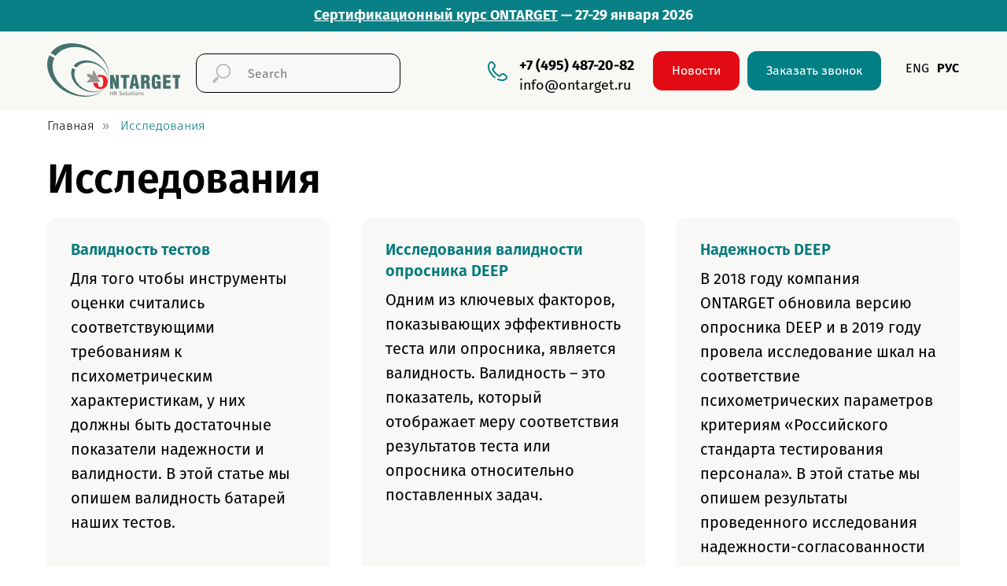

--- FILE ---
content_type: text/html; charset=UTF-8
request_url: https://ontarget.ru/issledovaniay/
body_size: 15824
content:
<!DOCTYPE html> <html> <head> <meta charset="utf-8" /> <meta http-equiv="Content-Type" content="text/html; charset=utf-8" /> <meta name="viewport" content="width=device-width, initial-scale=1.0" /> <meta name="yandex-verification" content="1cd817049c5d62c7" /> <!--metatextblock--> <title>Исследования, проводимые в компании Ontarget</title> <meta name="description" content="Аналитики Ontarget регулярно проводят исследования, которые находятся в открытом доступе на нашем сайте" /> <meta name="keywords" content="исследования, валидность, надежность, тесты, deep, ontarget" /> <meta property="og:url" content="https://ontarget.ru/issledovaniay" /> <meta property="og:title" content="Исследования " /> <meta property="og:description" content="" /> <meta property="og:type" content="website" /> <link rel="canonical" href="https://ontarget.ru/issledovaniay"> <!--/metatextblock--> <meta name="format-detection" content="telephone=no" /> <meta http-equiv="x-dns-prefetch-control" content="on"> <link rel="dns-prefetch" href="https://ws.tildacdn.com"> <link rel="dns-prefetch" href="https://static.tildacdn.com"> <link rel="shortcut icon" href="https://static.tildacdn.com/tild3532-6637-4332-b538-306463613935/ont.ico" type="image/x-icon" /> <!-- Assets --> <script src="https://neo.tildacdn.com/js/tilda-fallback-1.0.min.js" async charset="utf-8"></script> <link rel="stylesheet" href="https://static.tildacdn.com/css/tilda-grid-3.0.min.css" type="text/css" media="all" onerror="this.loaderr='y';"/> <link rel="stylesheet" href="https://static.tildacdn.com/ws/project2247402/tilda-blocks-page12015674.min.css?t=1766678091" type="text/css" media="all" onerror="this.loaderr='y';" /> <link rel="stylesheet" href="https://static.tildacdn.com/css/tilda-animation-2.0.min.css" type="text/css" media="all" onerror="this.loaderr='y';" /> <link rel="stylesheet" href="https://static.tildacdn.com/css/tilda-cards-1.0.min.css" type="text/css" media="all" onerror="this.loaderr='y';" /> <link rel="stylesheet" href="https://static.tildacdn.com/css/tilda-forms-1.0.min.css" type="text/css" media="all" onerror="this.loaderr='y';" /> <link rel="stylesheet" href="https://static.tildacdn.com/css/tilda-popup-1.1.min.css" type="text/css" media="print" onload="this.media='all';" onerror="this.loaderr='y';" /> <noscript><link rel="stylesheet" href="https://static.tildacdn.com/css/tilda-popup-1.1.min.css" type="text/css" media="all" /></noscript> <script nomodule src="https://static.tildacdn.com/js/tilda-polyfill-1.0.min.js" charset="utf-8"></script> <script type="text/javascript">function t_onReady(func) {if(document.readyState!='loading') {func();} else {document.addEventListener('DOMContentLoaded',func);}}
function t_onFuncLoad(funcName,okFunc,time) {if(typeof window[funcName]==='function') {okFunc();} else {setTimeout(function() {t_onFuncLoad(funcName,okFunc,time);},(time||100));}}function t396_initialScale(t){var e=document.getElementById("rec"+t);if(e){var i=e.querySelector(".t396__artboard");if(i){window.tn_scale_initial_window_width||(window.tn_scale_initial_window_width=document.documentElement.clientWidth);var a=window.tn_scale_initial_window_width,r=[],n,l=i.getAttribute("data-artboard-screens");if(l){l=l.split(",");for(var o=0;o<l.length;o++)r[o]=parseInt(l[o],10)}else r=[320,480,640,960,1200];for(var o=0;o<r.length;o++){var d=r[o];a>=d&&(n=d)}var _="edit"===window.allrecords.getAttribute("data-tilda-mode"),c="center"===t396_getFieldValue(i,"valign",n,r),s="grid"===t396_getFieldValue(i,"upscale",n,r),w=t396_getFieldValue(i,"height_vh",n,r),g=t396_getFieldValue(i,"height",n,r),u=!!window.opr&&!!window.opr.addons||!!window.opera||-1!==navigator.userAgent.indexOf(" OPR/");if(!_&&c&&!s&&!w&&g&&!u){var h=parseFloat((a/n).toFixed(3)),f=[i,i.querySelector(".t396__carrier"),i.querySelector(".t396__filter")],v=Math.floor(parseInt(g,10)*h)+"px",p;i.style.setProperty("--initial-scale-height",v);for(var o=0;o<f.length;o++)f[o].style.setProperty("height","var(--initial-scale-height)");t396_scaleInitial__getElementsToScale(i).forEach((function(t){t.style.zoom=h}))}}}}function t396_scaleInitial__getElementsToScale(t){return t?Array.prototype.slice.call(t.children).filter((function(t){return t&&(t.classList.contains("t396__elem")||t.classList.contains("t396__group"))})):[]}function t396_getFieldValue(t,e,i,a){var r,n=a[a.length-1];if(!(r=i===n?t.getAttribute("data-artboard-"+e):t.getAttribute("data-artboard-"+e+"-res-"+i)))for(var l=0;l<a.length;l++){var o=a[l];if(!(o<=i)&&(r=o===n?t.getAttribute("data-artboard-"+e):t.getAttribute("data-artboard-"+e+"-res-"+o)))break}return r}window.TN_SCALE_INITIAL_VER="1.0",window.tn_scale_initial_window_width=null;</script> <script src="https://static.tildacdn.com/js/jquery-1.10.2.min.js" charset="utf-8" onerror="this.loaderr='y';"></script> <script src="https://static.tildacdn.com/js/tilda-scripts-3.0.min.js" charset="utf-8" defer onerror="this.loaderr='y';"></script> <script src="https://static.tildacdn.com/ws/project2247402/tilda-blocks-page12015674.min.js?t=1766678091" charset="utf-8" async onerror="this.loaderr='y';"></script> <script src="https://static.tildacdn.com/js/tilda-lazyload-1.0.min.js" charset="utf-8" async onerror="this.loaderr='y';"></script> <script src="https://static.tildacdn.com/js/tilda-animation-2.0.min.js" charset="utf-8" async onerror="this.loaderr='y';"></script> <script src="https://static.tildacdn.com/js/tilda-cards-1.0.min.js" charset="utf-8" async onerror="this.loaderr='y';"></script> <script src="https://static.tildacdn.com/js/tilda-zero-1.1.min.js" charset="utf-8" async onerror="this.loaderr='y';"></script> <script src="https://static.tildacdn.com/js/tilda-popup-1.0.min.js" charset="utf-8" async onerror="this.loaderr='y';"></script> <script src="https://static.tildacdn.com/js/tilda-forms-1.0.min.js" charset="utf-8" async onerror="this.loaderr='y';"></script> <script src="https://static.tildacdn.com/js/tilda-zero-scale-1.0.min.js" charset="utf-8" async onerror="this.loaderr='y';"></script> <script src="https://static.tildacdn.com/js/tilda-events-1.0.min.js" charset="utf-8" async onerror="this.loaderr='y';"></script> <!-- nominify begin --><script src="//cdn.callibri.ru/callibri.js" type="text/javascript" charset="utf-8"></script><!-- nominify end --><script type="text/javascript">window.dataLayer=window.dataLayer||[];</script> <!-- Google Tag Manager --> <script type="text/javascript">(function(w,d,s,l,i){w[l]=w[l]||[];w[l].push({'gtm.start':new Date().getTime(),event:'gtm.js'});var f=d.getElementsByTagName(s)[0],j=d.createElement(s),dl=l!='dataLayer'?'&l='+l:'';j.async=true;j.src='https://www.googletagmanager.com/gtm.js?id='+i+dl;f.parentNode.insertBefore(j,f);})(window,document,'script','dataLayer','GTM-TBXNFF7');</script> <!-- End Google Tag Manager --> <script type="text/javascript">(function() {if((/bot|google|yandex|baidu|bing|msn|duckduckbot|teoma|slurp|crawler|spider|robot|crawling|facebook/i.test(navigator.userAgent))===false&&typeof(sessionStorage)!='undefined'&&sessionStorage.getItem('visited')!=='y'&&document.visibilityState){var style=document.createElement('style');style.type='text/css';style.innerHTML='@media screen and (min-width: 980px) {.t-records {opacity: 0;}.t-records_animated {-webkit-transition: opacity ease-in-out .2s;-moz-transition: opacity ease-in-out .2s;-o-transition: opacity ease-in-out .2s;transition: opacity ease-in-out .2s;}.t-records.t-records_visible {opacity: 1;}}';document.getElementsByTagName('head')[0].appendChild(style);function t_setvisRecs(){var alr=document.querySelectorAll('.t-records');Array.prototype.forEach.call(alr,function(el) {el.classList.add("t-records_animated");});setTimeout(function() {Array.prototype.forEach.call(alr,function(el) {el.classList.add("t-records_visible");});sessionStorage.setItem("visited","y");},400);}
document.addEventListener('DOMContentLoaded',t_setvisRecs);}})();</script></head> <body class="t-body" style="margin:0;"> <!--allrecords--> <div id="allrecords" class="t-records" data-hook="blocks-collection-content-node" data-tilda-project-id="2247402" data-tilda-page-id="12015674" data-tilda-page-alias="issledovaniay" data-tilda-formskey="0ba51819c5df02a0c487e639496b8483" data-tilda-lazy="yes" data-tilda-root-zone="com" data-tilda-project-headcode="yes" data-tilda-ts="y" data-tilda-project-country="RU"> <!--header--> <header id="t-header" class="t-records" data-hook="blocks-collection-content-node" data-tilda-project-id="2247402" data-tilda-page-id="11964841" data-tilda-page-alias="header" data-tilda-formskey="0ba51819c5df02a0c487e639496b8483" data-tilda-lazy="yes" data-tilda-root-zone="com" data-tilda-project-headcode="yes" data-tilda-ts="y" data-tilda-project-country="RU"> <div id="rec200652142" class="r t-rec t-rec_pt_0" style="padding-top:0px; " data-animationappear="off" data-record-type="396"> <!-- T396 --> <style>#rec200652142 .t396__artboard {height:140px;background-color:#f8f8f5;overflow:visible;}#rec200652142 .t396__filter {height:140px;}#rec200652142 .t396__carrier{height:140px;background-position:center center;background-attachment:fixed;transform:translate3d(0,0,0);-moz-transform:unset;background-size:cover;background-repeat:no-repeat;}@media screen and (min-width:1199px) {#rec200652142 .t396__carrier-wrapper {position:absolute;width:100%;height:100%;top:0;left:0;-webkit-clip-path:inset(0 0 0 0);clip-path:inset(0 0 0 0);}#rec200652142 .t396__carrier{position:fixed;display:block;width:100%;height:100% !important;top:0;left:0;background-size:cover;background-position:center center;transform:translateZ(0);will-change:transform;pointer-events:none;}}@media screen and (max-width:1199px) {#rec200652142 .t396__carrier-wrapper {position:absolute;width:100%;height:100%;top:0;left:0;-webkit-clip-path:inset(0 0 0 0);clip-path:inset(0 0 0 0);}}@media screen and (max-width:1199px) {#rec200652142 .t396__artboard,#rec200652142 .t396__filter,#rec200652142 .t396__carrier {height:150px;}#rec200652142 .t396__filter {}#rec200652142 .t396__carrier {background-attachment:scroll;}}@media screen and (max-width:959px) {#rec200652142 .t396__artboard,#rec200652142 .t396__filter,#rec200652142 .t396__carrier {height:140px;}#rec200652142 .t396__artboard {background-color:#f8f8f5;}#rec200652142 .t396__filter{}#rec200652142 .t396__carrier {background-position:center center;background-attachment:scroll;}}@media screen and (max-width:639px) {#rec200652142 .t396__artboard,#rec200652142 .t396__filter,#rec200652142 .t396__carrier {height:150px;}#rec200652142 .t396__filter {}#rec200652142 .t396__carrier {background-attachment:scroll;}}@media screen and (max-width:479px) {#rec200652142 .t396__artboard,#rec200652142 .t396__filter,#rec200652142 .t396__carrier {height:160px;}#rec200652142 .t396__filter {}#rec200652142 .t396__carrier {background-attachment:scroll;}}#rec200652142 .tn-elem[data-elem-id="1586359741981"]{z-index:3;top:55px;;left:calc(50% - 600px + 20px);;width:170px;height:auto;}#rec200652142 .tn-elem[data-elem-id="1586359741981"] .tn-atom{border-radius:0px 0px 0px 0px;background-position:center center;border-width:var(--t396-borderwidth,0);border-style:var(--t396-borderstyle,solid);border-color:var(--t396-bordercolor,transparent);transition:background-color var(--t396-speedhover,0s) ease-in-out,color var(--t396-speedhover,0s) ease-in-out,border-color var(--t396-speedhover,0s) ease-in-out,box-shadow var(--t396-shadowshoverspeed,0.2s) ease-in-out;}#rec200652142 .tn-elem[data-elem-id="1586359741981"] .tn-atom__img{border-radius:0px 0px 0px 0px;object-position:center center;}@media screen and (max-width:1199px){#rec200652142 .tn-elem[data-elem-id="1586359741981"]{display:table;top:67px;;left:calc(50% - 480px + 10px);;height:auto;}}@media screen and (max-width:959px){#rec200652142 .tn-elem[data-elem-id="1586359741981"]{display:table;top:67px;;left:calc(50% - 320px + 10px);;width:130px;height:auto;}}@media screen and (max-width:639px){#rec200652142 .tn-elem[data-elem-id="1586359741981"]{display:table;top:62px;;left:calc(50% - 240px + 10px);;width:160px;height:auto;}}@media screen and (max-width:479px){#rec200652142 .tn-elem[data-elem-id="1586359741981"]{display:table;top:62px;;left:calc(50% - 160px + 10px);;width:110px;height:auto;}}#rec200652142 .tn-elem[data-elem-id="1586359742043"]{color:#000000;z-index:3;top:75px;;left:calc(50% - 600px + 1111px);;width:30px;height:auto;}#rec200652142 .tn-elem[data-elem-id="1586359742043"] .tn-atom{vertical-align:middle;color:#000000;font-size:16px;font-family:'FiraGo',Arial,sans-serif;line-height:1.55;font-weight:400;background-position:center center;border-width:var(--t396-borderwidth,0);border-style:var(--t396-borderstyle,solid);border-color:var(--t396-bordercolor,transparent);transition:background-color var(--t396-speedhover,0s) ease-in-out,color var(--t396-speedhover,0s) ease-in-out,border-color var(--t396-speedhover,0s) ease-in-out,box-shadow var(--t396-shadowshoverspeed,0.2s) ease-in-out;--t396-shadow-text-opacity:100%;text-shadow:var(--t396-shadow-text-x,0px) var(--t396-shadow-text-y,0px) var(--t396-shadow-text-blur,0px) rgba(var(--t396-shadow-text-color),var(--t396-shadow-text-opacity,100%));}@media screen and (max-width:1199px){#rec200652142 .tn-elem[data-elem-id="1586359742043"]{display:table;top:90px;;left:calc(50% - 480px + 881px);;height:auto;}}@media screen and (max-width:959px){#rec200652142 .tn-elem[data-elem-id="1586359742043"]{display:table;top:87px;;left:calc(50% - 320px + 564px);;height:auto;}#rec200652142 .tn-elem[data-elem-id="1586359742043"] .tn-atom{font-size:14px;background-size:cover;}}@media screen and (max-width:639px){#rec200652142 .tn-elem[data-elem-id="1586359742043"]{display:table;top:114px;;left:calc(50% - 240px + 400px);;height:auto;}}@media screen and (max-width:479px){#rec200652142 .tn-elem[data-elem-id="1586359742043"]{display:table;top:126px;;left:calc(50% - 160px + 240px);;height:auto;}}#rec200652142 .tn-elem[data-elem-id="1591110694803"]{color:#000000;z-index:3;top:75px;;left:calc(50% - 600px + 1151px);;width:30px;height:auto;}#rec200652142 .tn-elem[data-elem-id="1591110694803"] .tn-atom{vertical-align:middle;color:#000000;font-size:16px;font-family:'FiraGo',Arial,sans-serif;line-height:1.55;font-weight:700;background-position:center center;border-width:var(--t396-borderwidth,0);border-style:var(--t396-borderstyle,solid);border-color:var(--t396-bordercolor,transparent);transition:background-color var(--t396-speedhover,0s) ease-in-out,color var(--t396-speedhover,0s) ease-in-out,border-color var(--t396-speedhover,0s) ease-in-out,box-shadow var(--t396-shadowshoverspeed,0.2s) ease-in-out;--t396-shadow-text-opacity:100%;text-shadow:var(--t396-shadow-text-x,0px) var(--t396-shadow-text-y,0px) var(--t396-shadow-text-blur,0px) rgba(var(--t396-shadow-text-color),var(--t396-shadow-text-opacity,100%));}@media screen and (max-width:1199px){#rec200652142 .tn-elem[data-elem-id="1591110694803"]{display:table;top:90px;;left:calc(50% - 480px + 921px);;height:auto;}}@media screen and (max-width:959px){#rec200652142 .tn-elem[data-elem-id="1591110694803"]{display:table;top:87px;;left:calc(50% - 320px + 604px);;height:auto;}#rec200652142 .tn-elem[data-elem-id="1591110694803"] .tn-atom{font-size:14px;background-size:cover;}}@media screen and (max-width:639px){#rec200652142 .tn-elem[data-elem-id="1591110694803"]{display:table;top:114px;;left:calc(50% - 240px + 440px);;height:auto;}}@media screen and (max-width:479px){#rec200652142 .tn-elem[data-elem-id="1591110694803"]{display:table;top:126px;;left:calc(50% - 160px + 280px);;height:auto;}}#rec200652142 .tn-elem[data-elem-id="1591112201810"]{z-index:3;top:78px;;left:calc(50% - 600px + 580px);;width:25px;height:auto;}#rec200652142 .tn-elem[data-elem-id="1591112201810"] .tn-atom{border-radius:0px 0px 0px 0px;background-position:center center;border-width:var(--t396-borderwidth,0);border-style:var(--t396-borderstyle,solid);border-color:var(--t396-bordercolor,transparent);transition:background-color var(--t396-speedhover,0s) ease-in-out,color var(--t396-speedhover,0s) ease-in-out,border-color var(--t396-speedhover,0s) ease-in-out,box-shadow var(--t396-shadowshoverspeed,0.2s) ease-in-out;}#rec200652142 .tn-elem[data-elem-id="1591112201810"] .tn-atom__img{border-radius:0px 0px 0px 0px;object-position:center center;}@media screen and (max-width:1199px){#rec200652142 .tn-elem[data-elem-id="1591112201810"]{display:table;top:91px;;left:calc(50% - 480px + 360px);;height:auto;}}@media screen and (max-width:959px){#rec200652142 .tn-elem[data-elem-id="1591112201810"]{display:table;top:-215px;;left:calc(50% - 320px + 150px);;height:auto;}}@media screen and (max-width:639px){#rec200652142 .tn-elem[data-elem-id="1591112201810"]{display:table;height:auto;}}@media screen and (max-width:479px){#rec200652142 .tn-elem[data-elem-id="1591112201810"]{display:table;height:auto;}}#rec200652142 .tn-elem[data-elem-id="1591112201827"]{color:#000000;z-index:3;top:70px;;left:calc(50% - 600px + 620px);;width:170px;height:auto;}#rec200652142 .tn-elem[data-elem-id="1591112201827"] .tn-atom{vertical-align:middle;color:#000000;font-size:18px;font-family:'FiraGo',Arial,sans-serif;line-height:1.55;font-weight:700;background-position:center center;border-width:var(--t396-borderwidth,0);border-style:var(--t396-borderstyle,solid);border-color:var(--t396-bordercolor,transparent);transition:background-color var(--t396-speedhover,0s) ease-in-out,color var(--t396-speedhover,0s) ease-in-out,border-color var(--t396-speedhover,0s) ease-in-out,box-shadow var(--t396-shadowshoverspeed,0.2s) ease-in-out;--t396-shadow-text-opacity:100%;text-shadow:var(--t396-shadow-text-x,0px) var(--t396-shadow-text-y,0px) var(--t396-shadow-text-blur,0px) rgba(var(--t396-shadow-text-color),var(--t396-shadow-text-opacity,100%));}@media screen and (max-width:1199px){#rec200652142 .tn-elem[data-elem-id="1591112201827"]{display:table;top:84px;;left:calc(50% - 480px + 400px);;height:auto;}}@media screen and (max-width:959px){#rec200652142 .tn-elem[data-elem-id="1591112201827"]{display:table;top:76px;;left:calc(50% - 320px + 171px);;height:auto;}}@media screen and (max-width:639px){#rec200652142 .tn-elem[data-elem-id="1591112201827"]{display:table;top:112px;;left:calc(50% - 240px + 250px);;height:auto;}}@media screen and (max-width:479px){#rec200652142 .tn-elem[data-elem-id="1591112201827"]{display:table;top:124px;;left:calc(50% - 160px + 10px);;height:auto;}}#rec200652142 .tn-elem[data-elem-id="1591112201835"]{color:#000;z-index:3;top:95px;;left:calc(50% - 600px + 620px);;width:141px;height:auto;}#rec200652142 .tn-elem[data-elem-id="1591112201835"] .tn-atom{vertical-align:middle;color:#000;font-size:18px;font-family:'FiraGo',Arial,sans-serif;line-height:1.55;font-weight:400;background-position:center center;border-width:var(--t396-borderwidth,0);border-style:var(--t396-borderstyle,solid);border-color:var(--t396-bordercolor,transparent);transition:background-color var(--t396-speedhover,0s) ease-in-out,color var(--t396-speedhover,0s) ease-in-out,border-color var(--t396-speedhover,0s) ease-in-out,box-shadow var(--t396-shadowshoverspeed,0.2s) ease-in-out;--t396-shadow-text-opacity:100%;text-shadow:var(--t396-shadow-text-x,0px) var(--t396-shadow-text-y,0px) var(--t396-shadow-text-blur,0px) rgba(var(--t396-shadow-text-color),var(--t396-shadow-text-opacity,100%));}@media screen and (max-width:1199px){#rec200652142 .tn-elem[data-elem-id="1591112201835"]{display:table;top:104px;;left:calc(50% - 480px + 400px);;height:auto;}}@media screen and (max-width:959px){#rec200652142 .tn-elem[data-elem-id="1591112201835"]{display:table;top:96px;;left:calc(50% - 320px + 171px);;height:auto;}}@media screen and (max-width:639px){#rec200652142 .tn-elem[data-elem-id="1591112201835"]{display:table;top:-180px;;left:calc(50% - 240px + 280px);;height:auto;}}@media screen and (max-width:479px){#rec200652142 .tn-elem[data-elem-id="1591112201835"]{display:table;height:auto;}}#rec200652142 .tn-elem[data-elem-id="1591112201842"]{color:#ffffff;text-align:center;z-index:3;top:65px;;left:calc(50% - 600px + 910px);;width:170px;height:50px;}#rec200652142 .tn-elem[data-elem-id="1591112201842"] .tn-atom{color:#ffffff;font-size:16px;font-family:'FiraGo',Arial,sans-serif;line-height:1.55;font-weight:400;border-radius:12px 12px 12px 12px;background-color:transparent;background-position:center center;--t396-borderwidth:1px;border-width:var(--t396-borderwidth,0);border-style:var(--t396-borderstyle,solid);border-color:transparent;--t396-speedhover:0.2s;transition:background-color var(--t396-speedhover,0s) ease-in-out,color var(--t396-speedhover,0s) ease-in-out,border-color var(--t396-speedhover,0s) ease-in-out,box-shadow var(--t396-shadowshoverspeed,0.2s) ease-in-out;position:relative;z-index:1;background-image:none;--t396-bgcolor-color:#007f85;--t396-bgcolor-image:none;--t396-bgcolor-hover-color:#e20b13;--t396-bgcolor-hover-image:none;-webkit-box-pack:center;-ms-flex-pack:center;justify-content:center;}#rec200652142 .tn-elem[data-elem-id="1591112201842"] .tn-atom::before,#rec200652142 .tn-elem[data-elem-id="1591112201842"] .tn-atom::after{--t396-borderoffset:calc(var(--t396-borderwidth,0px) * var(--t396-borderstyle-existed,1));content:'';position:absolute;width:calc(100% + 2 * var(--t396-borderoffset));height:calc(100% + 2 * var(--t396-borderoffset));left:calc(-1 * var(--t396-borderoffset));top:calc(-1 * var(--t396-borderoffset));box-sizing:border-box;background-origin:border-box;background-clip:border-box;pointer-events:none;border-radius:12px 12px 12px 12px;border-width:var(--t396-borderwidth,0);border-style:var(--t396-borderstyle,solid);transition:opacity var(--t396-speedhover,0s) ease-in-out;;}#rec200652142 .tn-elem[data-elem-id="1591112201842"] .tn-atom::before{z-index:-2;opacity:1;border-color:var(--t396-bordercolor,transparent);background-color:var(--t396-bgcolor-color,transparent);background-image:var(--t396-bgcolor-image,none);}#rec200652142 .tn-elem[data-elem-id="1591112201842"] .tn-atom::after{z-index:-1;opacity:0;border-color:var(--t396-bordercolor-hover,var(--t396-bordercolor,transparent));background-color:var(--t396-bgcolor-hover-color,var(--t396-bgcolor-color,transparent));background-image:var(--t396-bgcolor-hover-image,var(--t396-bgcolor-image,none));}#rec200652142 .tn-elem[data-elem-id="1591112201842"] .tn-atom .tn-atom__button-content{column-gap:10px;padding:0px 0px 0px 0px;}@media (hover),(min-width:0\0){#rec200652142 .tn-elem[data-elem-id="1591112201842"] .tn-atom:hover::after{opacity:1;}}@media screen and (max-width:1199px){#rec200652142 .tn-elem[data-elem-id="1591112201842"]{display:block;top:80px;;left:calc(50% - 480px + 690px);;height:auto;}}@media screen and (max-width:959px){#rec200652142 .tn-elem[data-elem-id="1591112201842"]{display:block;top:77px;;left:calc(50% - 320px + 411px);;width:140px;height:auto;}#rec200652142 .tn-elem[data-elem-id="1591112201842"] .tn-atom{font-size:14px;background-size:cover;}}@media screen and (max-width:639px){#rec200652142 .tn-elem[data-elem-id="1591112201842"]{display:block;top:67px;;left:calc(50% - 240px + 330px);;height:auto;}}@media screen and (max-width:479px){#rec200652142 .tn-elem[data-elem-id="1591112201842"]{display:block;top:67px;;left:calc(50% - 160px + 170px);;height:auto;}}#rec200652142 .tn-elem[data-elem-id="1591112219242"]{color:#ffffff;text-align:center;z-index:3;top:65px;;left:calc(50% - 600px + 790px);;width:110px;height:50px;}#rec200652142 .tn-elem[data-elem-id="1591112219242"] .tn-atom{color:#ffffff;font-size:16px;font-family:'FiraGo',Arial,sans-serif;line-height:1.55;font-weight:400;border-radius:12px 12px 12px 12px;background-color:transparent;background-position:center center;--t396-borderwidth:1px;border-width:var(--t396-borderwidth,0);border-style:var(--t396-borderstyle,solid);border-color:transparent;--t396-speedhover:0.2s;transition:background-color var(--t396-speedhover,0s) ease-in-out,color var(--t396-speedhover,0s) ease-in-out,border-color var(--t396-speedhover,0s) ease-in-out,box-shadow var(--t396-shadowshoverspeed,0.2s) ease-in-out;position:relative;z-index:1;background-image:none;--t396-bgcolor-color:#e20b13;--t396-bgcolor-image:none;--t396-bgcolor-hover-color:#00797c;--t396-bgcolor-hover-image:none;-webkit-box-pack:center;-ms-flex-pack:center;justify-content:center;}#rec200652142 .tn-elem[data-elem-id="1591112219242"] .tn-atom::before,#rec200652142 .tn-elem[data-elem-id="1591112219242"] .tn-atom::after{--t396-borderoffset:calc(var(--t396-borderwidth,0px) * var(--t396-borderstyle-existed,1));content:'';position:absolute;width:calc(100% + 2 * var(--t396-borderoffset));height:calc(100% + 2 * var(--t396-borderoffset));left:calc(-1 * var(--t396-borderoffset));top:calc(-1 * var(--t396-borderoffset));box-sizing:border-box;background-origin:border-box;background-clip:border-box;pointer-events:none;border-radius:12px 12px 12px 12px;border-width:var(--t396-borderwidth,0);border-style:var(--t396-borderstyle,solid);transition:opacity var(--t396-speedhover,0s) ease-in-out;;}#rec200652142 .tn-elem[data-elem-id="1591112219242"] .tn-atom::before{z-index:-2;opacity:1;border-color:var(--t396-bordercolor,transparent);background-color:var(--t396-bgcolor-color,transparent);background-image:var(--t396-bgcolor-image,none);}#rec200652142 .tn-elem[data-elem-id="1591112219242"] .tn-atom::after{z-index:-1;opacity:0;border-color:var(--t396-bordercolor-hover,var(--t396-bordercolor,transparent));background-color:var(--t396-bgcolor-hover-color,var(--t396-bgcolor-color,transparent));background-image:var(--t396-bgcolor-hover-image,var(--t396-bgcolor-image,none));}#rec200652142 .tn-elem[data-elem-id="1591112219242"] .tn-atom .tn-atom__button-content{column-gap:10px;padding:0px 0px 0px 0px;}@media (hover),(min-width:0\0){#rec200652142 .tn-elem[data-elem-id="1591112219242"] .tn-atom:hover::after{opacity:1;}}@media screen and (max-width:1199px){#rec200652142 .tn-elem[data-elem-id="1591112219242"]{display:block;top:80px;;left:calc(50% - 480px + 570px);;height:auto;}}@media screen and (max-width:959px){#rec200652142 .tn-elem[data-elem-id="1591112219242"]{display:block;top:77px;;left:calc(50% - 320px + 326px);;width:80px;height:auto;}#rec200652142 .tn-elem[data-elem-id="1591112219242"] .tn-atom{font-size:14px;background-size:cover;}}@media screen and (max-width:639px){#rec200652142 .tn-elem[data-elem-id="1591112219242"]{display:block;top:67px;;left:calc(50% - 240px + 245px);;height:auto;}}@media screen and (max-width:479px){#rec200652142 .tn-elem[data-elem-id="1591112219242"]{display:block;top:-140px;;left:calc(50% - 160px + 40px);;height:auto;}}#rec200652142 .tn-elem[data-elem-id="1592563936544"]{z-index:3;top:68px;;left:calc(50% - 600px + 189px);;width:287px;height:80px;}#rec200652142 .tn-elem[data-elem-id="1592563936544"] .tn-atom{background-position:center center;border-width:var(--t396-borderwidth,0);border-style:var(--t396-borderstyle,solid);border-color:var(--t396-bordercolor,transparent);transition:background-color var(--t396-speedhover,0s) ease-in-out,color var(--t396-speedhover,0s) ease-in-out,border-color var(--t396-speedhover,0s) ease-in-out,box-shadow var(--t396-shadowshoverspeed,0.2s) ease-in-out;}@media screen and (max-width:1199px){#rec200652142 .tn-elem[data-elem-id="1592563936544"]{display:table;top:293px;;left:calc(50% - 480px + 196px);;}}@media screen and (max-width:959px){#rec200652142 .tn-elem[data-elem-id="1592563936544"]{display:table;}}@media screen and (max-width:639px){#rec200652142 .tn-elem[data-elem-id="1592563936544"]{display:table;}}@media screen and (max-width:479px){#rec200652142 .tn-elem[data-elem-id="1592563936544"]{display:table;}}#rec200652142 .tn-elem[data-elem-id="1701439445637"]{z-index:3;top:0px;;left:0px;;width:100%;height:40px;}#rec200652142 .tn-elem[data-elem-id="1701439445637"] .tn-atom{border-radius:0px 0px 0px 0px;background-color:#088085;background-position:center center;border-width:var(--t396-borderwidth,0);border-style:var(--t396-borderstyle,solid);border-color:var(--t396-bordercolor,transparent);transition:background-color var(--t396-speedhover,0s) ease-in-out,color var(--t396-speedhover,0s) ease-in-out,border-color var(--t396-speedhover,0s) ease-in-out,box-shadow var(--t396-shadowshoverspeed,0.2s) ease-in-out;}@media screen and (max-width:1199px){#rec200652142 .tn-elem[data-elem-id="1701439445637"]{display:table;}}@media screen and (max-width:959px){#rec200652142 .tn-elem[data-elem-id="1701439445637"]{display:table;top:0px;;left:0px;;}}@media screen and (max-width:639px){#rec200652142 .tn-elem[data-elem-id="1701439445637"]{display:table;top:0px;;left:0px;;width:100%;height:40px;}}@media screen and (max-width:479px){#rec200652142 .tn-elem[data-elem-id="1701439445637"]{display:table;top:0px;;left:0px;;width:100%;height:40px;}}#rec200652142 .tn-elem[data-elem-id="1701439445640"]{color:#ffffff;text-align:center;z-index:3;top:6px;;left:calc(50% - 600px + 0px);;width:1200px;height:auto;}#rec200652142 .tn-elem[data-elem-id="1701439445640"] .tn-atom{vertical-align:middle;color:#ffffff;font-size:18px;font-family:'FiraGo',Arial,sans-serif;line-height:1.55;font-weight:400;background-position:center center;border-width:var(--t396-borderwidth,0);border-style:var(--t396-borderstyle,solid);border-color:var(--t396-bordercolor,transparent);transition:background-color var(--t396-speedhover,0s) ease-in-out,color var(--t396-speedhover,0s) ease-in-out,border-color var(--t396-speedhover,0s) ease-in-out,box-shadow var(--t396-shadowshoverspeed,0.2s) ease-in-out;--t396-shadow-text-opacity:100%;text-shadow:var(--t396-shadow-text-x,0px) var(--t396-shadow-text-y,0px) var(--t396-shadow-text-blur,0px) rgba(var(--t396-shadow-text-color),var(--t396-shadow-text-opacity,100%));}@media screen and (max-width:1199px){#rec200652142 .tn-elem[data-elem-id="1701439445640"]{display:table;top:6px;;left:calc(50% - 480px + -32px);;width:1024px;height:auto;}}@media screen and (max-width:959px){#rec200652142 .tn-elem[data-elem-id="1701439445640"]{display:table;top:6px;;left:calc(50% - 320px + 0px);;width:640px;height:auto;}}@media screen and (max-width:639px){#rec200652142 .tn-elem[data-elem-id="1701439445640"]{display:table;top:9px;;left:calc(50% - 240px + 0px);;width:480px;height:auto;}#rec200652142 .tn-elem[data-elem-id="1701439445640"] .tn-atom{vertical-align:middle;white-space:normal;font-size:14px;background-size:cover;}}@media screen and (max-width:479px){#rec200652142 .tn-elem[data-elem-id="1701439445640"]{display:table;top:11px;;left:calc(50% - 160px + 0px);;width:320px;height:auto;}#rec200652142 .tn-elem[data-elem-id="1701439445640"] .tn-atom{vertical-align:middle;white-space:normal;font-size:11px;background-size:cover;}}</style> <div class='t396'> <div class="t396__artboard" data-artboard-recid="200652142" data-artboard-screens="320,480,640,960,1200" data-artboard-height="140" data-artboard-valign="center" data-artboard-upscale="grid" data-artboard-ovrflw="visible" data-artboard-height-res-320="160" data-artboard-height-res-480="150" data-artboard-height-res-640="140" data-artboard-height-res-960="150"> <div class="t396__carrier-wrapper"> <div class="t396__carrier" data-artboard-recid="200652142"></div> </div> <div class="t396__filter" data-artboard-recid="200652142"></div> <div class='t396__elem tn-elem tn-elem__2006521421586359741981' data-elem-id='1586359741981' data-elem-type='image' data-field-top-value="55" data-field-left-value="20" data-field-height-value="68" data-field-width-value="170" data-field-axisy-value="top" data-field-axisx-value="left" data-field-container-value="grid" data-field-topunits-value="px" data-field-leftunits-value="px" data-field-heightunits-value="px" data-field-widthunits-value="px" data-field-filewidth-value="500" data-field-fileheight-value="200" data-field-heightmode-value="hug" data-field-top-res-320-value="62" data-field-left-res-320-value="10" data-field-height-res-320-value="44" data-field-width-res-320-value="110" data-field-top-res-480-value="62" data-field-left-res-480-value="10" data-field-height-res-480-value="64" data-field-width-res-480-value="160" data-field-top-res-640-value="67" data-field-left-res-640-value="10" data-field-height-res-640-value="52" data-field-width-res-640-value="130" data-field-top-res-960-value="67" data-field-left-res-960-value="10" data-field-height-res-960-value="68"> <a class='tn-atom' href="/"> <img class='tn-atom__img t-img' data-original='https://static.tildacdn.com/tild3862-3535-4131-a236-313237373562/logo676c88b5.svg'
src='https://static.tildacdn.com/tild3862-3535-4131-a236-313237373562/logo676c88b5.svg'
alt='' imgfield='tn_img_1586359741981'
/> </a> </div> <div class='t396__elem tn-elem tn-elem__2006521421586359742043' data-elem-id='1586359742043' data-elem-type='text' data-field-top-value="75" data-field-left-value="1111" data-field-height-value="25" data-field-width-value="30" data-field-axisy-value="top" data-field-axisx-value="left" data-field-container-value="grid" data-field-topunits-value="px" data-field-leftunits-value="px" data-field-heightunits-value="px" data-field-widthunits-value="px" data-field-textfit-value="autoheight" data-field-fontsize-value="16" data-field-top-res-320-value="126" data-field-left-res-320-value="240" data-field-top-res-480-value="114" data-field-left-res-480-value="400" data-field-top-res-640-value="87" data-field-left-res-640-value="564" data-field-fontsize-res-640-value="14" data-field-top-res-960-value="90" data-field-left-res-960-value="881"> <div class='tn-atom'><a href="https://ontarget.global/"target="_blank"style="color: inherit">ENG</a></div> </div> <div class='t396__elem tn-elem tn-elem__2006521421591110694803' data-elem-id='1591110694803' data-elem-type='text' data-field-top-value="75" data-field-left-value="1151" data-field-height-value="25" data-field-width-value="30" data-field-axisy-value="top" data-field-axisx-value="left" data-field-container-value="grid" data-field-topunits-value="px" data-field-leftunits-value="px" data-field-heightunits-value="px" data-field-widthunits-value="px" data-field-textfit-value="autoheight" data-field-fontsize-value="16" data-field-top-res-320-value="126" data-field-left-res-320-value="280" data-field-top-res-480-value="114" data-field-left-res-480-value="440" data-field-top-res-640-value="87" data-field-left-res-640-value="604" data-field-fontsize-res-640-value="14" data-field-top-res-960-value="90" data-field-left-res-960-value="921"> <div class='tn-atom'><a href="/"target="_blank"style="color: inherit">РУС</a></div> </div> <div class='t396__elem tn-elem tn-elem__2006521421591112201810' data-elem-id='1591112201810' data-elem-type='image' data-field-top-value="78" data-field-left-value="580" data-field-height-value="25" data-field-width-value="25" data-field-axisy-value="top" data-field-axisx-value="left" data-field-container-value="grid" data-field-topunits-value="px" data-field-leftunits-value="px" data-field-heightunits-value="px" data-field-widthunits-value="px" data-field-filewidth-value="512" data-field-fileheight-value="512" data-field-heightmode-value="hug" data-field-height-res-320-value="25" data-field-height-res-480-value="25" data-field-top-res-640-value="-215" data-field-left-res-640-value="150" data-field-height-res-640-value="25" data-field-top-res-960-value="91" data-field-left-res-960-value="360" data-field-height-res-960-value="25"> <div class='tn-atom'> <img class='tn-atom__img t-img' data-original='https://static.tildacdn.com/tild6361-6234-4066-b262-343766383066/phone_1.svg'
src='https://static.tildacdn.com/tild6361-6234-4066-b262-343766383066/phone_1.svg'
alt='' imgfield='tn_img_1591112201810'
/> </div> </div> <div class='t396__elem tn-elem tn-elem__2006521421591112201827' data-elem-id='1591112201827' data-elem-type='text' data-field-top-value="70" data-field-left-value="620" data-field-height-value="28" data-field-width-value="170" data-field-axisy-value="top" data-field-axisx-value="left" data-field-container-value="grid" data-field-topunits-value="px" data-field-leftunits-value="px" data-field-heightunits-value="px" data-field-widthunits-value="px" data-field-textfit-value="autoheight" data-field-fontsize-value="18" data-field-top-res-320-value="124" data-field-left-res-320-value="10" data-field-top-res-480-value="112" data-field-left-res-480-value="250" data-field-top-res-640-value="76" data-field-left-res-640-value="171" data-field-top-res-960-value="84" data-field-left-res-960-value="400"> <div class='tn-atom'><a href="tel:+7 495 487−20−82"target="_blank"style="color: inherit">+7 <strong>(495) 487-20-82</strong></a></div> </div> <div class='t396__elem tn-elem tn-elem__2006521421591112201835' data-elem-id='1591112201835' data-elem-type='text' data-field-top-value="95" data-field-left-value="620" data-field-height-value="28" data-field-width-value="141" data-field-axisy-value="top" data-field-axisx-value="left" data-field-container-value="grid" data-field-topunits-value="px" data-field-leftunits-value="px" data-field-heightunits-value="px" data-field-widthunits-value="px" data-field-textfit-value="autoheight" data-field-fontsize-value="18" data-field-top-res-480-value="-180" data-field-left-res-480-value="280" data-field-top-res-640-value="96" data-field-left-res-640-value="171" data-field-top-res-960-value="104" data-field-left-res-960-value="400"> <div class='tn-atom'field='tn_text_1591112201835'>info@ontarget.ru</div> </div> <div class='t396__elem tn-elem tn-elem__2006521421591112201842' data-elem-id='1591112201842' data-elem-type='button' data-field-top-value="65" data-field-left-value="910" data-field-height-value="50" data-field-width-value="170" data-field-axisy-value="top" data-field-axisx-value="left" data-field-container-value="grid" data-field-topunits-value="px" data-field-leftunits-value="px" data-field-heightunits-value="px" data-field-widthunits-value="px" data-field-textfit-value="fixedsize" data-field-fontsize-value="16" data-field-top-res-320-value="67" data-field-left-res-320-value="170" data-field-top-res-480-value="67" data-field-left-res-480-value="330" data-field-height-res-480-value="35" data-field-top-res-640-value="77" data-field-left-res-640-value="411" data-field-height-res-640-value="40" data-field-width-res-640-value="140" data-field-fontsize-res-640-value="14" data-field-top-res-960-value="80" data-field-left-res-960-value="690"> <a class='tn-atom' href="#popup:callback"> <div class='tn-atom__button-content'> <span class="tn-atom__button-text">Заказать звонок</span> </div> </a> </div> <div class='t396__elem tn-elem tn-elem__2006521421591112219242' data-elem-id='1591112219242' data-elem-type='button' data-field-top-value="65" data-field-left-value="790" data-field-height-value="50" data-field-width-value="110" data-field-axisy-value="top" data-field-axisx-value="left" data-field-container-value="grid" data-field-topunits-value="px" data-field-leftunits-value="px" data-field-heightunits-value="px" data-field-widthunits-value="px" data-field-textfit-value="fixedsize" data-field-fontsize-value="16" data-field-top-res-320-value="-140" data-field-left-res-320-value="40" data-field-top-res-480-value="67" data-field-left-res-480-value="245" data-field-height-res-480-value="35" data-field-top-res-640-value="77" data-field-left-res-640-value="326" data-field-height-res-640-value="40" data-field-width-res-640-value="80" data-field-fontsize-res-640-value="14" data-field-top-res-960-value="80" data-field-left-res-960-value="570"> <a class='tn-atom' href="/news"> <div class='tn-atom__button-content'> <span class="tn-atom__button-text">Новости</span> </div> </a> </div> <div class='t396__elem tn-elem tn-elem__2006521421592563936544' data-elem-id='1592563936544' data-elem-type='html' data-field-top-value="68" data-field-left-value="189" data-field-height-value="80" data-field-width-value="287" data-field-axisy-value="top" data-field-axisx-value="left" data-field-container-value="grid" data-field-topunits-value="px" data-field-leftunits-value="px" data-field-heightunits-value="px" data-field-widthunits-value="px" data-field-top-res-960-value="293" data-field-left-res-960-value="196"> <div class='tn-atom tn-atom__html'> <div class ="searchinput"></div> </div> </div> <div class='t396__elem tn-elem tn-elem__2006521421701439445637' data-elem-id='1701439445637' data-elem-type='shape' data-field-top-value="0" data-field-left-value="0" data-field-height-value="40" data-field-width-value="100" data-field-axisy-value="top" data-field-axisx-value="left" data-field-container-value="window" data-field-topunits-value="px" data-field-leftunits-value="px" data-field-heightunits-value="px" data-field-widthunits-value="%" data-field-widthmode-value="fixed" data-field-top-res-320-value="0" data-field-left-res-320-value="0" data-field-height-res-320-value="40" data-field-width-res-320-value="100" data-field-widthmode-res-320-value="fixed" data-field-top-res-480-value="0" data-field-left-res-480-value="0" data-field-height-res-480-value="40" data-field-width-res-480-value="100" data-field-widthmode-res-480-value="fixed" data-field-top-res-640-value="0" data-field-left-res-640-value="0"> <div class='tn-atom'> </div> </div> <div class='t396__elem tn-elem tn-elem__2006521421701439445640' data-elem-id='1701439445640' data-elem-type='text' data-field-top-value="6" data-field-left-value="0" data-field-height-value="28" data-field-width-value="1200" data-field-axisy-value="top" data-field-axisx-value="left" data-field-container-value="grid" data-field-topunits-value="px" data-field-leftunits-value="px" data-field-heightunits-value="px" data-field-widthunits-value="px" data-field-textfit-value="autoheight" data-field-fontsize-value="18" data-field-top-res-320-value="11" data-field-left-res-320-value="0" data-field-height-res-320-value="17" data-field-width-res-320-value="320" data-field-container-res-320-value="grid" data-field-heightunits-res-320-value="px" data-field-textfit-res-320-value="autoheight" data-field-fontsize-res-320-value="11" data-field-top-res-480-value="9" data-field-left-res-480-value="0" data-field-height-res-480-value="22" data-field-width-res-480-value="480" data-field-container-res-480-value="grid" data-field-heightunits-res-480-value="px" data-field-textfit-res-480-value="autoheight" data-field-fontsize-res-480-value="14" data-field-top-res-640-value="6" data-field-left-res-640-value="0" data-field-height-res-640-value="28" data-field-width-res-640-value="640" data-field-top-res-960-value="6" data-field-left-res-960-value="-32" data-field-width-res-960-value="1024"> <div class='tn-atom'field='tn_text_1701439445640'><strong style="color: rgb(255, 255, 255);"><u><a href="https://ontarget.ru/sertificaciya/professional-testing" style="color: rgb(255, 255, 255);">Сертификационный курс ONTARGET</a></u></strong><strong style="">&nbsp;— 27-29 января 2026</strong></div> </div> </div> </div> <script>t_onReady(function() {t_onFuncLoad('t396_init',function() {t396_init('200652142');});});</script> <!-- /T396 --> </div> <div id="rec341565640" class="r t-rec t-rec_pt_0" style="padding-top:0px; " data-record-type="396"> <!-- T396 --> <style>#rec341565640 .t396__artboard {height:90px;background-color:#f8f8f5;overflow:visible;}#rec341565640 .t396__filter {height:90px;}#rec341565640 .t396__carrier{height:90px;background-position:center center;background-attachment:scroll;background-size:cover;background-repeat:no-repeat;}@media screen and (max-width:1199px) {#rec341565640 .t396__artboard,#rec341565640 .t396__filter,#rec341565640 .t396__carrier {height:150px;}#rec341565640 .t396__filter {}#rec341565640 .t396__carrier {background-attachment:scroll;}}@media screen and (max-width:959px) {#rec341565640 .t396__artboard,#rec341565640 .t396__filter,#rec341565640 .t396__carrier {height:140px;}#rec341565640 .t396__artboard {background-color:#f8f8f5;}#rec341565640 .t396__filter{}#rec341565640 .t396__carrier {background-position:center center;background-attachment:scroll;}}@media screen and (max-width:639px) {#rec341565640 .t396__artboard,#rec341565640 .t396__filter,#rec341565640 .t396__carrier {height:150px;}#rec341565640 .t396__filter {}#rec341565640 .t396__carrier {background-attachment:scroll;}}@media screen and (max-width:479px) {#rec341565640 .t396__artboard,#rec341565640 .t396__filter,#rec341565640 .t396__carrier {height:160px;}#rec341565640 .t396__filter {}#rec341565640 .t396__carrier {background-attachment:scroll;}}</style> <div class='t396'> <div class="t396__artboard" data-artboard-recid="341565640" data-artboard-screens="320,480,640,960,1200" data-artboard-height="90" data-artboard-valign="center" data-artboard-upscale="grid" data-artboard-ovrflw="visible" data-artboard-height-res-320="160" data-artboard-height-res-480="150" data-artboard-height-res-640="140" data-artboard-height-res-960="150"> <div class="t396__carrier" data-artboard-recid="341565640"></div> <div class="t396__filter" data-artboard-recid="341565640"></div> </div> </div> <script>t_onReady(function() {t_onFuncLoad('t396_init',function() {t396_init('341565640');});});</script> <!-- /T396 --> </div> <div id="rec341569062" class="r t-rec" style=" " data-animationappear="off" data-record-type="131"> <!-- T123 --> <div class="t123"> <div class="t-container_100 "> <div class="t-width t-width_100 "> <!-- nominify begin --> <script>
$(document).ready(function() {
    /* Нужно заменить на ID блока выполняющего роль меню */
    var id = "#rec343299123";
    if ($(id).length > 0) {
        var newMenu = $(id).clone(true).addClass("fixed unpinned").appendTo("#allrecords");

        /* Если нужно скрыть меню со страницы (только появляться при скролле) укажите true */
        var hideMenu = false; /* Если нужно оставить меню на своём месте — false */
        if (hideMenu) {
            $(id)[0].remove();
        }

        /* Если нужно, чтобы меню прикреплялось и в мобильной версии, то укажите true */
        var needMobile = true;

        if (!isMobile || (isMobile && needMobile)) {
            $(window).scroll(function() {
                var top = $(document).scrollTop();
                /* появление меню при прокрутке через 333 пикселей от начала страницы */
                if (top >= 333) {
                    newMenu.removeClass("unpinned");
                    newMenu.addClass("pinned");
                } else {
                    newMenu.removeClass("pinned");
                    newMenu.addClass("unpinned");
                }
            });
        } else {
            newMenu.hide();
        }
    }
});

</script> <style>
.fixed {
    position: fixed;
    top: 0;
    width: 100%;
    transition: transform 250ms linear;
    /* время появления/исчезновения меню — 250 мс */
    z-index: 998;
}

.pinned {
    transform: translateY(0%)
}

.unpinned {
    transform: translateY(-100%)
}

</style> <!-- nominify end --> </div> </div> </div> </div> <div id="rec202806437" class="r t-rec" style=" " data-animationappear="off" data-record-type="131"> <!-- T123 --> <div class="t123"> <div class="t-container_100 "> <div class="t-width t-width_100 "> <!-- nominify begin --> <style>
    /*Настройки для кнопок*/
    .t838 .t-submit {
    /*Отступ слева и справа*/    
    padding-left: 20px !important;
    padding-right: 20px !important;
    /*Высота кнопки*/
    height: 40px  !important;
    
    }
    
    .t838 .t-input {
    /*Высота поля ввода*/
    height: 40px !important;
    }
    
 

</style> <!-- nominify end --> </div> </div> </div> </div> <div id="rec203963618" class="r t-rec" style=" " data-animationappear="off" data-record-type="131"> <!-- T123 --> <div class="t123"> <div class="t-container_100 "> <div class="t-width t-width_100 "> <!-- nominify begin --> <style>
    /*Настройки для кнопок*/
    .t838 .t-submit {
    /*Отступ слева и справа*/    
    padding-left: 20px !important;
    padding-right: 20px !important;
    /*Высота кнопки*/
    height: 50px  !important;
    }
    
    .t838 .t-input {
    /*Высота поля ввода*/
    height: 50px !important;
    }
</style> <script>
$( document ).ready(function() {
    //Перемещаем блок с поиском в Zero
    $("#rec202800717").appendTo(".searchinput");
});
</script> <!-- nominify end --> </div> </div> </div> </div> <div id="rec202800717" class="r t-rec t-screenmin-1200px" style="background-color:#f8f8f6; " data-animationappear="off" data-record-type="838" data-screen-min="1200px" data-bg-color="#f8f8f6"> <!-- t838 --> <!-- @classes: t-name t-name_xs t-descr t-descr_xs t-title t-text t-input --> <div class="t838"> <div class="t-container"> <div class="t-col t-col_3"> <div class="t838__wrapper t-site-search-input"> <div class="t838__blockinput"> <input type="text" class="t838__input t-input " placeholder="" data-search-target="all" style="color:#000000; border:1px solid #000000; border-radius: 12px; -moz-border-radius: 12px; -webkit-border-radius: 12px;"> <svg role="img" class="t838__search-icon" xmlns="http://www.w3.org/2000/svg" viewBox="0 0 88 88"> <path fill="#b6b6b6" d="M85 31.1c-.5-8.7-4.4-16.6-10.9-22.3C67.6 3 59.3 0 50.6.6c-8.7.5-16.7 4.4-22.5 11-11.2 12.7-10.7 31.7.6 43.9l-5.3 6.1-2.5-2.2-17.8 20 9 8.1 17.8-20.2-2.1-1.8 5.3-6.1c5.8 4.2 12.6 6.3 19.3 6.3 9 0 18-3.7 24.4-10.9 5.9-6.6 8.8-15 8.2-23.7zM72.4 50.8c-9.7 10.9-26.5 11.9-37.6 2.3-10.9-9.8-11.9-26.6-2.3-37.6 4.7-5.4 11.3-8.5 18.4-8.9h1.6c6.5 0 12.7 2.4 17.6 6.8 5.3 4.7 8.5 11.1 8.9 18.2.5 7-1.9 13.8-6.6 19.2z"/> </svg> </div> </div> </div> </div> </div> <script>t_onReady(function() {var tildaSearch='https://static.tilda' + 'cdn.com/js/tilda-search-';if(!document.querySelector('script[src^="https://search.tildacdn.com/static/tilda-search-"]')&&!document.querySelector('script[src^="' + tildaSearch + '"]')) {var script=document.createElement('script');script.src=tildaSearch + '1.2.min.js';script.type='text/javascript';document.body.appendChild(script);}});</script> <style>#rec202800717 input::-webkit-input-placeholder{color:#000000;opacity:0.5;}#rec202800717 input::-moz-placeholder{color:#000000;opacity:0.5;}#rec202800717 input:-moz-placeholder{color:#000000;opacity:0.5;}#rec202800717 input:-ms-input-placeholder{color:#000000;opacity:0.5;}</style> </div> <div id="rec200652168" class="r t-rec" style=" " data-animationappear="off" data-record-type="131"> <!-- T123 --> <div class="t123"> <div class="t-container_100 "> <div class="t-width t-width_100 "> <!-- nominify begin --> <style>
/*Задаём ширину меню в 100%*/
.floating {
 width: 100%;
}
/*Выставляем фиксированную позицию на экране и номер слоя выше остальных*/
.fixed{
 position: fixed;
 top: 0px;
 z-index: 9999;
 /*Задаём время и характер анимации для фона меню */
 transition:all 0.2s cubic-bezier(0, 0, 0.8, 1.0);
}

.fonmenu{
 /*Задаём цвет фона для меню*/  
 background:#ffffff;
    
}

</style> <script>
$(document).ready(function(){
    /* нужно заменить на код блока  Zero выполняющего роль меню */
    var blockMenuID = '#rec200652142';
    //Добавляем класс с шириной и фиксацией
    $(blockMenuID).addClass('floating fixed');
   //Когда начался скролл экрана
    $(window).scroll(function() { 
        var top = $(document).scrollTop();
        //Если перемещение больше 5 px
        if (top >= 6) { 
        //То добавляем к меню наш фон
          $(blockMenuID).addClass('fonmenu');
        } else {
        //Если поднялись наверх, то удаляем фон    
          $(blockMenuID).removeClass('fonmenu'); 
            
        }
    });
});
</script> <!-- nominify end --> </div> </div> </div> </div> <div id="rec200652169" class="r t-rec" style=" " data-animationappear="off" data-record-type="702"> <!-- T702 --> <div class="t702"> <div
class="t-popup" data-tooltip-hook="#popup:callback"
role="dialog"
aria-modal="true"
tabindex="-1"
aria-label="Закажите обратный звонок"> <div class="t-popup__close t-popup__block-close"> <button
type="button"
class="t-popup__close-wrapper t-popup__block-close-button"
aria-label="Закрыть диалоговое окно"> <svg role="presentation" class="t-popup__close-icon" width="23px" height="23px" viewBox="0 0 23 23" version="1.1" xmlns="http://www.w3.org/2000/svg" xmlns:xlink="http://www.w3.org/1999/xlink"> <g stroke="none" stroke-width="1" fill="#fff" fill-rule="evenodd"> <rect transform="translate(11.313708, 11.313708) rotate(-45.000000) translate(-11.313708, -11.313708) " x="10.3137085" y="-3.6862915" width="2" height="30"></rect> <rect transform="translate(11.313708, 11.313708) rotate(-315.000000) translate(-11.313708, -11.313708) " x="10.3137085" y="-3.6862915" width="2" height="30"></rect> </g> </svg> </button> </div> <style>@media screen and (max-width:560px){#rec200652169 .t-popup__close-icon g{fill:#ffffff !important;}}</style> <div class="t-popup__container t-width t-width_8" data-popup-type="702"> <div class="t702__wrapper"> <div class="t702__text-wrapper t-align_center"> <div class="t702__title t-title t-title_xxs" id="popuptitle_200652169">Закажите обратный звонок</div> <div class="t702__descr t-descr t-descr_xs">Оставьте свой номер телефона и мы перезвоним вам</div> </div> <form
id="form200652169" name='form200652169' role="form" action='' method='POST' data-formactiontype="2" data-inputbox=".t-input-group" 
class="t-form js-form-proccess t-form_inputs-total_4 t-form_bbonly" data-success-callback="t702_onSuccess"> <input type="hidden" name="formservices[]" value="1789fe00f54fcaca9d1a919b94eaec3b" class="js-formaction-services"> <input type="hidden" name="formservices[]" value="d429ced0a855025c2cf5a84e7ee1e4c2" class="js-formaction-services"> <input type="hidden" name="tildaspec-formname" tabindex="-1" value="Обратный звонок"> <!-- @classes t-title t-text t-btn --> <div class="js-successbox t-form__successbox t-text t-text_md"
aria-live="polite"
style="display:none;"></div> <div
class="t-form__inputsbox
t-form__inputsbox_vertical-form t-form__inputsbox_inrow "> <div
class=" t-input-group t-input-group_nm " data-input-lid="1495810410810" data-field-type="nm" data-field-name="Name"> <div class="t-input-block "> <input
type="text"
autocomplete="name"
name="Name"
id="input_1495810410810"
class="t-input js-tilda-rule t-input_bbonly"
value=""
placeholder="Имя" data-tilda-req="1" aria-required="true" data-tilda-rule="name"
aria-describedby="error_1495810410810"
style="color:#000000;border:1px solid #c9c9c9;border-radius:5px;"> </div> <div class="t-input-error" aria-live="polite" id="error_1495810410810"></div> </div> <div
class=" t-input-group t-input-group_ph " data-input-lid="1591287814644" data-field-type="ph" data-field-name="Phone"> <div class="t-input-block "> <input
type="tel"
autocomplete="tel"
name="Phone"
id="input_1591287814644"
class="t-input js-tilda-rule js-tilda-mask t-input_bbonly"
value=""
placeholder="Ваш телефон" data-tilda-req="1" aria-required="true" data-tilda-rule="phone"
pattern="[0-9]*" data-tilda-mask="+7 (999) 999-9999" aria-describedby="error_1591287814644"
style="color:#000000;border:1px solid #c9c9c9;border-radius:5px;"> <input
type="hidden"
name="tildaspec-mask-Phone"
id="input_1591287814644"
value="+7 (999) 999-9999"
aria-describedby="error_1591287814644"> </div> <div class="t-input-error" aria-live="polite" id="error_1591287814644"></div> </div> <div
class=" t-input-group t-input-group_em " data-input-lid="1594286336068" data-field-type="em" data-field-name="Email"> <div class="t-input-block "> <input
type="email"
autocomplete="email"
name="Email"
id="input_1594286336068"
class="t-input js-tilda-rule t-input_bbonly"
value=""
placeholder="Ваш e-mail" data-tilda-rule="email"
aria-describedby="error_1594286336068"
style="color:#000000;border:1px solid #c9c9c9;border-radius:5px;"> </div> <div class="t-input-error" aria-live="polite" id="error_1594286336068"></div> </div> <div
class=" t-input-group t-input-group_in " data-input-lid="1594286402357" data-field-type="in" data-field-name="Input"> <div class="t-input-block "> <input
type="text"
name="Input"
id="input_1594286402357"
class="t-input js-tilda-rule t-input_bbonly"
value=""
placeholder="Название компании" data-tilda-req="1" aria-required="true"
aria-describedby="error_1594286402357"
style="color:#000000;border:1px solid #c9c9c9;border-radius:5px;"> </div> <div class="t-input-error" aria-live="polite" id="error_1594286402357"></div> </div> <div class="t-form__errorbox-middle"> <!--noindex--> <div
class="js-errorbox-all t-form__errorbox-wrapper"
style="display:none;" data-nosnippet
tabindex="-1"
aria-label="Ошибки при заполнении формы"> <ul
role="list"
class="t-form__errorbox-text t-text t-text_md"> <li class="t-form__errorbox-item js-rule-error js-rule-error-all"></li> <li class="t-form__errorbox-item js-rule-error js-rule-error-req"></li> <li class="t-form__errorbox-item js-rule-error js-rule-error-email"></li> <li class="t-form__errorbox-item js-rule-error js-rule-error-name"></li> <li class="t-form__errorbox-item js-rule-error js-rule-error-phone"></li> <li class="t-form__errorbox-item js-rule-error js-rule-error-minlength"></li> <li class="t-form__errorbox-item js-rule-error js-rule-error-string"></li> </ul> </div> <!--/noindex--> </div> <div class="t-form__submit"> <button
class="t-submit t-btnflex t-btnflex_type_submit t-btnflex_md"
type="submit"><span class="t-btnflex__text">Заказать звонок</span> <style>#rec200652169 .t-btnflex.t-btnflex_type_submit {color:#ffffff;background-color:#e20b13;--border-width:0px;border-style:none !important;border-radius:12px;box-shadow:none !important;font-family:FiraGo;font-weight:600;text-transform:uppercase;transition-duration:0.2s;transition-property:background-color,color,border-color,box-shadow,opacity,transform,gap;transition-timing-function:ease-in-out;}@media (hover:hover) {#rec200652169 .t-btnflex.t-btnflex_type_submit:not(.t-animate_no-hover):hover {background-color:#00797c !important;}#rec200652169 .t-btnflex.t-btnflex_type_submit:not(.t-animate_no-hover):focus-visible {background-color:#00797c !important;}}</style></button> </div> </div> <div class="t-form__errorbox-bottom"> <!--noindex--> <div
class="js-errorbox-all t-form__errorbox-wrapper"
style="display:none;" data-nosnippet
tabindex="-1"
aria-label="Ошибки при заполнении формы"> <ul
role="list"
class="t-form__errorbox-text t-text t-text_md"> <li class="t-form__errorbox-item js-rule-error js-rule-error-all"></li> <li class="t-form__errorbox-item js-rule-error js-rule-error-req"></li> <li class="t-form__errorbox-item js-rule-error js-rule-error-email"></li> <li class="t-form__errorbox-item js-rule-error js-rule-error-name"></li> <li class="t-form__errorbox-item js-rule-error js-rule-error-phone"></li> <li class="t-form__errorbox-item js-rule-error js-rule-error-minlength"></li> <li class="t-form__errorbox-item js-rule-error js-rule-error-string"></li> </ul> </div> <!--/noindex--> </div> </form> <style>#rec200652169 input::-webkit-input-placeholder {color:#000000;opacity:0.5;}#rec200652169 input::-moz-placeholder{color:#000000;opacity:0.5;}#rec200652169 input:-moz-placeholder {color:#000000;opacity:0.5;}#rec200652169 input:-ms-input-placeholder{color:#000000;opacity:0.5;}#rec200652169 textarea::-webkit-input-placeholder {color:#000000;opacity:0.5;}#rec200652169 textarea::-moz-placeholder{color:#000000;opacity:0.5;}#rec200652169 textarea:-moz-placeholder {color:#000000;opacity:0.5;}#rec200652169 textarea:-ms-input-placeholder{color:#000000;opacity:0.5;}</style> <div class="t702__form-bottom-text t-text t-text_xs t-align_center">Даю согласие на <a href="http://ontarget.ru/privacy" target="_blank" style="color: rgb(0, 121, 122);">обработку персональных данных</a></div> </div> </div> </div> </div> <script>t_onReady(function() {t_onFuncLoad('t702_initPopup',function() {t702_initPopup('200652169');});});</script> </div> <div id="rec200652170" class="r t-rec" style=" " data-animationappear="off" data-record-type="702"> <!-- T702 --> <div class="t702"> <div
class="t-popup" data-tooltip-hook="#popup:zakaz"
role="dialog"
aria-modal="true"
tabindex="-1"
aria-label="Узнайте стоимость для вашей компании"> <div class="t-popup__close t-popup__block-close"> <button
type="button"
class="t-popup__close-wrapper t-popup__block-close-button"
aria-label="Закрыть диалоговое окно"> <svg role="presentation" class="t-popup__close-icon" width="23px" height="23px" viewBox="0 0 23 23" version="1.1" xmlns="http://www.w3.org/2000/svg" xmlns:xlink="http://www.w3.org/1999/xlink"> <g stroke="none" stroke-width="1" fill="#fff" fill-rule="evenodd"> <rect transform="translate(11.313708, 11.313708) rotate(-45.000000) translate(-11.313708, -11.313708) " x="10.3137085" y="-3.6862915" width="2" height="30"></rect> <rect transform="translate(11.313708, 11.313708) rotate(-315.000000) translate(-11.313708, -11.313708) " x="10.3137085" y="-3.6862915" width="2" height="30"></rect> </g> </svg> </button> </div> <style>@media screen and (max-width:560px){#rec200652170 .t-popup__close-icon g{fill:#ffffff !important;}}</style> <div class="t-popup__container t-width t-width_8" data-popup-type="702"> <div class="t702__wrapper"> <div class="t702__text-wrapper t-align_center"> <div class="t702__title t-title t-title_xxs" id="popuptitle_200652170">Узнайте стоимость для вашей компании</div> <div class="t702__descr t-descr t-descr_xs">Оставьте свои контакты и мы перезвоним вам</div> </div> <form
id="form200652170" name='form200652170' role="form" action='' method='POST' data-formactiontype="2" data-inputbox=".t-input-group" 
class="t-form js-form-proccess t-form_inputs-total_4 t-form_bbonly" data-success-callback="t702_onSuccess"> <input type="hidden" name="formservices[]" value="d429ced0a855025c2cf5a84e7ee1e4c2" class="js-formaction-services"> <input type="hidden" name="formservices[]" value="1789fe00f54fcaca9d1a919b94eaec3b" class="js-formaction-services"> <input type="hidden" name="tildaspec-formname" tabindex="-1" value="Рассчитать стоимость"> <!-- @classes t-title t-text t-btn --> <div class="js-successbox t-form__successbox t-text t-text_md"
aria-live="polite"
style="display:none;"></div> <div
class="t-form__inputsbox
t-form__inputsbox_vertical-form t-form__inputsbox_inrow "> <div
class=" t-input-group t-input-group_nm " data-input-lid="1495810410810" data-field-type="nm" data-field-name="Name"> <div class="t-input-block "> <input
type="text"
autocomplete="name"
name="Name"
id="input_1495810410810"
class="t-input js-tilda-rule t-input_bbonly"
value=""
placeholder="Ваше Имя " data-tilda-req="1" aria-required="true" data-tilda-rule="name"
aria-describedby="error_1495810410810"
style="color:#000000;border:1px solid #c9c9c9;border-radius:5px;"> </div> <div class="t-input-error" aria-live="polite" id="error_1495810410810"></div> </div> <div
class=" t-input-group t-input-group_em " data-input-lid="1591112996503" data-field-type="em" data-field-name="Email"> <div class="t-input-block "> <input
type="email"
autocomplete="email"
name="Email"
id="input_1591112996503"
class="t-input js-tilda-rule t-input_bbonly"
value=""
placeholder="Ваш E-mail" data-tilda-req="1" aria-required="true" data-tilda-rule="email"
aria-describedby="error_1591112996503"
style="color:#000000;border:1px solid #c9c9c9;border-radius:5px;"> </div> <div class="t-input-error" aria-live="polite" id="error_1591112996503"></div> </div> <div
class=" t-input-group t-input-group_ph " data-input-lid="1591112982976" data-field-type="ph" data-field-name="Phone"> <div class="t-input-block "> <input
type="tel"
autocomplete="tel"
name="Phone"
id="input_1591112982976"
class="t-input js-tilda-rule js-tilda-mask t-input_bbonly"
value=""
placeholder="Ваш телефон" data-tilda-req="1" aria-required="true" data-tilda-rule="phone"
pattern="[0-9]*" data-tilda-mask="+7 (999) 999-9999" aria-describedby="error_1591112982976"
style="color:#000000;border:1px solid #c9c9c9;border-radius:5px;"> <input
type="hidden"
name="tildaspec-mask-Phone"
id="input_1591112982976"
value="+7 (999) 999-9999"
aria-describedby="error_1591112982976"> </div> <div class="t-input-error" aria-live="polite" id="error_1591112982976"></div> </div> <div
class=" t-input-group t-input-group_in " data-input-lid="1591113010406" data-field-type="in" data-field-name="Input"> <div class="t-input-block "> <input
type="text"
name="Input"
id="input_1591113010406"
class="t-input js-tilda-rule t-input_bbonly"
value=""
placeholder="Название компании" data-tilda-req="1" aria-required="true"
aria-describedby="error_1591113010406"
style="color:#000000;border:1px solid #c9c9c9;border-radius:5px;"> </div> <div class="t-input-error" aria-live="polite" id="error_1591113010406"></div> </div> <div class="t-form__errorbox-middle"> <!--noindex--> <div
class="js-errorbox-all t-form__errorbox-wrapper"
style="display:none;" data-nosnippet
tabindex="-1"
aria-label="Ошибки при заполнении формы"> <ul
role="list"
class="t-form__errorbox-text t-text t-text_md"> <li class="t-form__errorbox-item js-rule-error js-rule-error-all"></li> <li class="t-form__errorbox-item js-rule-error js-rule-error-req"></li> <li class="t-form__errorbox-item js-rule-error js-rule-error-email"></li> <li class="t-form__errorbox-item js-rule-error js-rule-error-name"></li> <li class="t-form__errorbox-item js-rule-error js-rule-error-phone"></li> <li class="t-form__errorbox-item js-rule-error js-rule-error-minlength"></li> <li class="t-form__errorbox-item js-rule-error js-rule-error-string"></li> </ul> </div> <!--/noindex--> </div> <div class="t-form__submit"> <button
class="t-submit t-btnflex t-btnflex_type_submit t-btnflex_md"
type="submit"><span class="t-btnflex__text">Оставить заявку</span> <style>#rec200652170 .t-btnflex.t-btnflex_type_submit {color:#ffffff;background-color:#e20b13;--border-width:0px;border-style:none !important;border-radius:12px;box-shadow:none !important;font-family:FiraGo;font-weight:600;text-transform:uppercase;transition-duration:0.2s;transition-property:background-color,color,border-color,box-shadow,opacity,transform,gap;transition-timing-function:ease-in-out;}@media (hover:hover) {#rec200652170 .t-btnflex.t-btnflex_type_submit:not(.t-animate_no-hover):hover {background-color:#00797c !important;}#rec200652170 .t-btnflex.t-btnflex_type_submit:not(.t-animate_no-hover):focus-visible {background-color:#00797c !important;}}</style></button> </div> </div> <div class="t-form__errorbox-bottom"> <!--noindex--> <div
class="js-errorbox-all t-form__errorbox-wrapper"
style="display:none;" data-nosnippet
tabindex="-1"
aria-label="Ошибки при заполнении формы"> <ul
role="list"
class="t-form__errorbox-text t-text t-text_md"> <li class="t-form__errorbox-item js-rule-error js-rule-error-all"></li> <li class="t-form__errorbox-item js-rule-error js-rule-error-req"></li> <li class="t-form__errorbox-item js-rule-error js-rule-error-email"></li> <li class="t-form__errorbox-item js-rule-error js-rule-error-name"></li> <li class="t-form__errorbox-item js-rule-error js-rule-error-phone"></li> <li class="t-form__errorbox-item js-rule-error js-rule-error-minlength"></li> <li class="t-form__errorbox-item js-rule-error js-rule-error-string"></li> </ul> </div> <!--/noindex--> </div> </form> <style>#rec200652170 input::-webkit-input-placeholder {color:#000000;opacity:0.5;}#rec200652170 input::-moz-placeholder{color:#000000;opacity:0.5;}#rec200652170 input:-moz-placeholder {color:#000000;opacity:0.5;}#rec200652170 input:-ms-input-placeholder{color:#000000;opacity:0.5;}#rec200652170 textarea::-webkit-input-placeholder {color:#000000;opacity:0.5;}#rec200652170 textarea::-moz-placeholder{color:#000000;opacity:0.5;}#rec200652170 textarea:-moz-placeholder {color:#000000;opacity:0.5;}#rec200652170 textarea:-ms-input-placeholder{color:#000000;opacity:0.5;}</style> <div class="t702__form-bottom-text t-text t-text_xs t-align_center">Даю согласие на <a href="http://ontarget.ru/privacy" target="_blank" style="color: rgb(0, 121, 124);">обработку персональных данных</a></div> </div> </div> </div> </div> <script>t_onReady(function() {t_onFuncLoad('t702_initPopup',function() {t702_initPopup('200652170');});});</script> </div> <div id="rec200652171" class="r t-rec" style=" " data-animationappear="off" data-record-type="702"> <!-- T702 --> <div class="t702"> <div
class="t-popup" data-tooltip-hook="#popup:consult"
role="dialog"
aria-modal="true"
tabindex="-1"
aria-label="Получить консультацию"> <div class="t-popup__close t-popup__block-close"> <button
type="button"
class="t-popup__close-wrapper t-popup__block-close-button"
aria-label="Закрыть диалоговое окно"> <svg role="presentation" class="t-popup__close-icon" width="23px" height="23px" viewBox="0 0 23 23" version="1.1" xmlns="http://www.w3.org/2000/svg" xmlns:xlink="http://www.w3.org/1999/xlink"> <g stroke="none" stroke-width="1" fill="#fff" fill-rule="evenodd"> <rect transform="translate(11.313708, 11.313708) rotate(-45.000000) translate(-11.313708, -11.313708) " x="10.3137085" y="-3.6862915" width="2" height="30"></rect> <rect transform="translate(11.313708, 11.313708) rotate(-315.000000) translate(-11.313708, -11.313708) " x="10.3137085" y="-3.6862915" width="2" height="30"></rect> </g> </svg> </button> </div> <style>@media screen and (max-width:560px){#rec200652171 .t-popup__close-icon g{fill:#ffffff !important;}}</style> <div class="t-popup__container t-width t-width_8" data-popup-type="702"> <div class="t702__wrapper"> <div class="t702__text-wrapper t-align_center"> <div class="t702__title t-title t-title_xxs" id="popuptitle_200652171">Получить консультацию</div> <div class="t702__descr t-descr t-descr_xs">Оставьте свои контакты и мы перезвоним вам</div> </div> <form
id="form200652171" name='form200652171' role="form" action='' method='POST' data-formactiontype="2" data-inputbox=".t-input-group" 
class="t-form js-form-proccess t-form_inputs-total_4 t-form_bbonly" data-success-callback="t702_onSuccess"> <input type="hidden" name="formservices[]" value="d429ced0a855025c2cf5a84e7ee1e4c2" class="js-formaction-services"> <input type="hidden" name="formservices[]" value="1789fe00f54fcaca9d1a919b94eaec3b" class="js-formaction-services"> <input type="hidden" name="tildaspec-formname" tabindex="-1" value="Получить консультацию"> <!-- @classes t-title t-text t-btn --> <div class="js-successbox t-form__successbox t-text t-text_md"
aria-live="polite"
style="display:none;"></div> <div
class="t-form__inputsbox
t-form__inputsbox_vertical-form t-form__inputsbox_inrow "> <div
class=" t-input-group t-input-group_nm " data-input-lid="1495810410810" data-field-type="nm" data-field-name="Name"> <div class="t-input-block "> <input
type="text"
autocomplete="name"
name="Name"
id="input_1495810410810"
class="t-input js-tilda-rule t-input_bbonly"
value=""
placeholder="Ваше Имя " data-tilda-req="1" aria-required="true" data-tilda-rule="name"
aria-describedby="error_1495810410810"
style="color:#000000;border:1px solid #c9c9c9;border-radius:5px;"> </div> <div class="t-input-error" aria-live="polite" id="error_1495810410810"></div> </div> <div
class=" t-input-group t-input-group_em " data-input-lid="1591112996503" data-field-type="em" data-field-name="Email"> <div class="t-input-block "> <input
type="email"
autocomplete="email"
name="Email"
id="input_1591112996503"
class="t-input js-tilda-rule t-input_bbonly"
value=""
placeholder="Ваш E-mail" data-tilda-req="1" aria-required="true" data-tilda-rule="email"
aria-describedby="error_1591112996503"
style="color:#000000;border:1px solid #c9c9c9;border-radius:5px;"> </div> <div class="t-input-error" aria-live="polite" id="error_1591112996503"></div> </div> <div
class=" t-input-group t-input-group_ph " data-input-lid="1591112982976" data-field-type="ph" data-field-name="Phone"> <div class="t-input-block "> <input
type="tel"
autocomplete="tel"
name="Phone"
id="input_1591112982976"
class="t-input js-tilda-rule js-tilda-mask t-input_bbonly"
value=""
placeholder="Ваш телефон" data-tilda-req="1" aria-required="true" data-tilda-rule="phone"
pattern="[0-9]*" data-tilda-mask="+7 (999) 999-9999" aria-describedby="error_1591112982976"
style="color:#000000;border:1px solid #c9c9c9;border-radius:5px;"> <input
type="hidden"
name="tildaspec-mask-Phone"
id="input_1591112982976"
value="+7 (999) 999-9999"
aria-describedby="error_1591112982976"> </div> <div class="t-input-error" aria-live="polite" id="error_1591112982976"></div> </div> <div
class=" t-input-group t-input-group_in " data-input-lid="1591113010406" data-field-type="in" data-field-name="Input"> <div class="t-input-block "> <input
type="text"
name="Input"
id="input_1591113010406"
class="t-input js-tilda-rule t-input_bbonly"
value=""
placeholder="Название компании" data-tilda-req="1" aria-required="true"
aria-describedby="error_1591113010406"
style="color:#000000;border:1px solid #c9c9c9;border-radius:5px;"> </div> <div class="t-input-error" aria-live="polite" id="error_1591113010406"></div> </div> <div class="t-form__errorbox-middle"> <!--noindex--> <div
class="js-errorbox-all t-form__errorbox-wrapper"
style="display:none;" data-nosnippet
tabindex="-1"
aria-label="Ошибки при заполнении формы"> <ul
role="list"
class="t-form__errorbox-text t-text t-text_md"> <li class="t-form__errorbox-item js-rule-error js-rule-error-all"></li> <li class="t-form__errorbox-item js-rule-error js-rule-error-req"></li> <li class="t-form__errorbox-item js-rule-error js-rule-error-email"></li> <li class="t-form__errorbox-item js-rule-error js-rule-error-name"></li> <li class="t-form__errorbox-item js-rule-error js-rule-error-phone"></li> <li class="t-form__errorbox-item js-rule-error js-rule-error-minlength"></li> <li class="t-form__errorbox-item js-rule-error js-rule-error-string"></li> </ul> </div> <!--/noindex--> </div> <div class="t-form__submit"> <button
class="t-submit t-btnflex t-btnflex_type_submit t-btnflex_md"
type="submit"><span class="t-btnflex__text">Оставить заявку</span> <style>#rec200652171 .t-btnflex.t-btnflex_type_submit {color:#ffffff;background-color:#e20b13;--border-width:0px;border-style:none !important;border-radius:12px;box-shadow:none !important;font-family:FiraGo;font-weight:600;text-transform:uppercase;transition-duration:0.2s;transition-property:background-color,color,border-color,box-shadow,opacity,transform,gap;transition-timing-function:ease-in-out;}@media (hover:hover) {#rec200652171 .t-btnflex.t-btnflex_type_submit:not(.t-animate_no-hover):hover {background-color:#00797c !important;}#rec200652171 .t-btnflex.t-btnflex_type_submit:not(.t-animate_no-hover):focus-visible {background-color:#00797c !important;}}</style></button> </div> </div> <div class="t-form__errorbox-bottom"> <!--noindex--> <div
class="js-errorbox-all t-form__errorbox-wrapper"
style="display:none;" data-nosnippet
tabindex="-1"
aria-label="Ошибки при заполнении формы"> <ul
role="list"
class="t-form__errorbox-text t-text t-text_md"> <li class="t-form__errorbox-item js-rule-error js-rule-error-all"></li> <li class="t-form__errorbox-item js-rule-error js-rule-error-req"></li> <li class="t-form__errorbox-item js-rule-error js-rule-error-email"></li> <li class="t-form__errorbox-item js-rule-error js-rule-error-name"></li> <li class="t-form__errorbox-item js-rule-error js-rule-error-phone"></li> <li class="t-form__errorbox-item js-rule-error js-rule-error-minlength"></li> <li class="t-form__errorbox-item js-rule-error js-rule-error-string"></li> </ul> </div> <!--/noindex--> </div> </form> <style>#rec200652171 input::-webkit-input-placeholder {color:#000000;opacity:0.5;}#rec200652171 input::-moz-placeholder{color:#000000;opacity:0.5;}#rec200652171 input:-moz-placeholder {color:#000000;opacity:0.5;}#rec200652171 input:-ms-input-placeholder{color:#000000;opacity:0.5;}#rec200652171 textarea::-webkit-input-placeholder {color:#000000;opacity:0.5;}#rec200652171 textarea::-moz-placeholder{color:#000000;opacity:0.5;}#rec200652171 textarea:-moz-placeholder {color:#000000;opacity:0.5;}#rec200652171 textarea:-ms-input-placeholder{color:#000000;opacity:0.5;}</style> <div class="t702__form-bottom-text t-text t-text_xs t-align_center">Даю согласие на <a href="http://ontarget.ru/privacy" target="_blank" style="color: rgb(0, 121, 124);">обработку персональных данных</a></div> </div> </div> </div> </div> <script>t_onReady(function() {t_onFuncLoad('t702_initPopup',function() {t702_initPopup('200652171');});});</script> </div> </header> <!--/header--> <div id="rec201387438" class="r t-rec t-rec_pt_60 t-rec_pb_15" style="padding-top:60px;padding-bottom:15px; " data-animationappear="off" data-record-type="758"> <!-- t758 --> <div class="t758"> <div class="t-container"> <div class="t758__col t-col t-col_12 "> <div class="t758__wrapper t-align_left"> <ul class="t758__list"> <li class="t758__list_item"> <div class="t758__link-item__wrapper"> <a class="t-menu__link-item " href="/">
Главная
</a> </div> <span class="t758__breadcrumb-divider">»</span> </li> <li class="t758__list_item"> <div class="t758__link-item__wrapper"><a class="t-menu__link-item t758__link-item_active" href="/issledovaniay">Исследования </a></div> </li> </ul> </div> </div> </div> </div> <style>#rec201387438 .t758__link-item_active{color:#00797c !important;}</style> <style>#rec201387438 .t758__breadcrumb-divider{color:#858585;}#rec201387438 .t758 .t-menu__link-item{-webkit-transition:color 0.3s ease-in-out,opacity 0.3s ease-in-out;transition:color 0.3s ease-in-out,opacity 0.3s ease-in-out;}#rec201387438 .t758 .t-menu__link-item:hover{color:#00797c !important;}#rec201387438 .t758 .t-menu__link-item:focus-visible{color:#00797c !important;}</style> <style> #rec201387438 .t758__link-item__wrapper .t-menu__link-item{font-weight:300;}</style> <style> #rec201387438 .t758__breadcrumb-divider{font-weight:300;}</style> </div> <div id="rec201387439" class="r t-rec t-rec_pt_0 t-rec_pb_0" style="padding-top:0px;padding-bottom:0px; " data-record-type="30"> <!-- T015 --> <div class="t015"> <div class="t-container t-align_left"> <div class="t-col t-col_12 "> <h1 class="t015__title t-title t-title_lg" field="title">Исследования</h1> </div> </div> </div> <style> #rec201387439 .t015__uptitle{text-transform:uppercase;}@media screen and (min-width:900px){#rec201387439 .t015__title{font-size:52px;}}</style> </div> <div id="rec201389311" class="r t-rec t-rec_pt_15 t-rec_pb_30" style="padding-top:15px;padding-bottom:30px;background-color:#ffffff; " data-animationappear="off" data-record-type="774" data-bg-color="#ffffff"> <!-- T774 --> <div class="t774 "> <div
class="t-card__container t774__container
t774__container_mobile-grid " data-blocks-per-row="3"> <div
class="t-card__col t774__col t-col t-col_4 t-align_left t-item
t774__col_mobile-grid "> <div
class="t774__wrapper"
style="
background-color: #f8f8f6; "> <div class="t774__content"> <div class="t774__textwrapper "> <style> #rec201389311 .t-card__title{font-size:20px;}#rec201389311 .t-card__descr{font-size:20px;}</style> <div class="t-card__title t-name t-name_md" field="li_title__1499960678558"> <a
href="https://ontarget.ru/issledovaniay/validnost-testov"
class="t-card__link"
id="cardtitle1_201389311"
aria-labelledby="cardtitle1_201389311 cardbtn1_201389311">
Валидность тестов
</a> </div> <div class="t-card__descr t-descr t-descr_xxs" field="li_descr__1499960678558">
Для того чтобы инструменты оценки считались соответствующими требованиям к психометрическим характеристикам, у них должны быть достаточные показатели надежности и валидности. В этой статье мы опишем валидность батарей наших тестов.
</div> </div> <div class="t-card__btntext-wrapper"> <div
class="t-btntext t-btntext_type_button t-btntext_xs t-card__btn-text"
type="button"
id="cardbtn1_201389311" data-lid="1499960678558"><span class="t-btntext__text">Подробнее</span> <style>#rec201389311 .t-btntext.t-btntext_type_button {color:#00797c;--border-width:0px;border-style:none !important;box-shadow:none !important;font-family:FiraGo;font-weight:500;transition-duration:0.2s;transition-property:background-color,color,border-color,box-shadow,opacity,transform,gap;transition-timing-function:ease-in-out;}</style></div> </div> </div> </div> </div> <div
class="t-card__col t774__col t-col t-col_4 t-align_left t-item
t774__col_mobile-grid "> <div
class="t774__wrapper"
style="
background-color: #f8f8f6; "> <div class="t774__content"> <div class="t774__textwrapper "> <style> #rec201389311 .t-card__title{font-size:20px;}#rec201389311 .t-card__descr{font-size:20px;}</style> <div class="t-card__title t-name t-name_md" field="li_title__1495010946049"> <a
href="https://ontarget.ru/issledovaniay/issledovaniya-validnosti-oprosnika-deep"
class="t-card__link"
id="cardtitle2_201389311"
aria-labelledby="cardtitle2_201389311 cardbtn2_201389311">
Исследования валидности опросника DEEP
</a> </div> <div class="t-card__descr t-descr t-descr_xxs" field="li_descr__1495010946049">
Одним из ключевых факторов, показывающих эффективность теста или опросника, является валидность. Валидность – это показатель, который отображает меру соответствия результатов теста или опросника относительно поставленных задач.
</div> </div> <div class="t-card__btntext-wrapper"> <div
class="t-btntext t-btntext_type_button t-btntext_xs t-card__btn-text"
type="button"
id="cardbtn2_201389311" data-lid="1495010946049"><span class="t-btntext__text">Подробнее</span> <style>#rec201389311 .t-btntext.t-btntext_type_button {color:#00797c;--border-width:0px;border-style:none !important;box-shadow:none !important;font-family:FiraGo;font-weight:500;transition-duration:0.2s;transition-property:background-color,color,border-color,box-shadow,opacity,transform,gap;transition-timing-function:ease-in-out;}</style></div> </div> </div> </div> </div> <div
class="t-card__col t774__col t-col t-col_4 t-align_left t-item
t774__col_mobile-grid "> <div
class="t774__wrapper"
style="
background-color: #f8f8f6; "> <div class="t774__content"> <div class="t774__textwrapper "> <style> #rec201389311 .t-card__title{font-size:20px;}#rec201389311 .t-card__descr{font-size:20px;}</style> <div class="t-card__title t-name t-name_md" field="li_title__1495010928665"> <a
href="https://ontarget.ru/issledovaniay/nadezhnost-deep"
class="t-card__link"
id="cardtitle3_201389311"
aria-labelledby="cardtitle3_201389311 cardbtn3_201389311">
Надежность DEEP
</a> </div> <div class="t-card__descr t-descr t-descr_xxs" field="li_descr__1495010928665">
В 2018 году компания ONTARGET обновила версию опросника DEEP и в 2019 году провела исследование шкал на соответствие психометрических параметров критериям «Российского стандарта тестирования персонала». В этой статье мы опишем результаты проведенного исследования надежности-согласованности шкал опросника.
</div> </div> <div class="t-card__btntext-wrapper"> <div
class="t-btntext t-btntext_type_button t-btntext_xs t-card__btn-text"
type="button"
id="cardbtn3_201389311" data-lid="1495010928665"><span class="t-btntext__text">Подробнее</span> <style>#rec201389311 .t-btntext.t-btntext_type_button {color:#00797c;--border-width:0px;border-style:none !important;box-shadow:none !important;font-family:FiraGo;font-weight:500;transition-duration:0.2s;transition-property:background-color,color,border-color,box-shadow,opacity,transform,gap;transition-timing-function:ease-in-out;}</style></div> </div> </div> </div> </div> </div> </div> <style></style> <script>t_onReady(function() {t_onFuncLoad('t774_init',function() {t774_init('201389311');});});</script> <style> #rec201389311 .t774__wrapper{border-radius:12px;}</style> </div> <div id="rec203998694" class="r t-rec t-rec_pt_30 t-rec_pb_30" style="padding-top:30px;padding-bottom:30px; " data-record-type="208"> <!-- T142A --> <div class="t142A"> <div class="t-container_100"> <div class="t142A__wrapper"> <a
class="t-btn t-btnflex t-btnflex_type_button t-btnflex_md t142A__btn"
href="/sertificaciya"><span class="t-btnflex__text">Сертификация</span> <style>#rec203998694 .t-btnflex.t-btnflex_type_button {color:#ffffff;background-color:#00797c;--border-width:0px;border-style:none !important;border-radius:12px;box-shadow:none !important;transition-duration:0.2s;transition-property:background-color,color,border-color,box-shadow,opacity,transform,gap;transition-timing-function:ease-in-out;}@media (hover:hover) {#rec203998694 .t-btnflex.t-btnflex_type_button:not(.t-animate_no-hover):hover {color:#ffffff !important;border-color:#e20b13 !important;background-color:#e20b13 !important;}#rec203998694 .t-btnflex.t-btnflex_type_button:not(.t-animate_no-hover):focus-visible {color:#ffffff !important;border-color:#e20b13 !important;background-color:#e20b13 !important;}}</style></a> <a
class="t-btn t-btnflex t-btnflex_type_button2 t-btnflex_md t142A__btn"
href="/solutions"><span class="t-btnflex__text">Продукты</span> <style>#rec203998694 .t-btnflex.t-btnflex_type_button2 {color:#000000;border-style:solid !important;border-color:#000000 !important;--border-width:3px;border-radius:12px;box-shadow:none !important;transition-duration:0.2s;transition-property:background-color,color,border-color,box-shadow,opacity,transform,gap;transition-timing-function:ease-in-out;}@media (hover:hover) {#rec203998694 .t-btnflex.t-btnflex_type_button2:not(.t-animate_no-hover):hover {color:#ffffff !important;border-color:#e20b13 !important;background-color:#e20b13 !important;}#rec203998694 .t-btnflex.t-btnflex_type_button2:not(.t-animate_no-hover):focus-visible {color:#ffffff !important;border-color:#e20b13 !important;background-color:#e20b13 !important;}}</style></a> </div> </div> </div> </div> <div id="rec201387441" class="r t-rec t-rec_pt_60 t-rec_pb_135" style="padding-top:60px;padding-bottom:135px; " data-record-type="113"> <div style="height:28px;"></div> </div> <div id="rec1738157221" class="r t-rec" style=" " data-animationappear="off" data-record-type="396"> <!-- T396 --> <style>#rec1738157221 .t396__artboard {height:200px;background-color:#edf5f7;overflow:visible;}#rec1738157221 .t396__filter {height:200px;}#rec1738157221 .t396__carrier{height:200px;background-position:center center;background-attachment:scroll;background-size:cover;background-repeat:no-repeat;}@media screen and (max-width:1199px) {#rec1738157221 .t396__artboard,#rec1738157221 .t396__filter,#rec1738157221 .t396__carrier {height:180px;}#rec1738157221 .t396__filter {}#rec1738157221 .t396__carrier {background-attachment:scroll;}}@media screen and (max-width:959px) {#rec1738157221 .t396__artboard,#rec1738157221 .t396__filter,#rec1738157221 .t396__carrier {}#rec1738157221 .t396__filter {}#rec1738157221 .t396__carrier {background-attachment:scroll;}}@media screen and (max-width:639px) {#rec1738157221 .t396__artboard,#rec1738157221 .t396__filter,#rec1738157221 .t396__carrier {}#rec1738157221 .t396__filter {}#rec1738157221 .t396__carrier {background-attachment:scroll;}}@media screen and (max-width:479px) {#rec1738157221 .t396__artboard,#rec1738157221 .t396__filter,#rec1738157221 .t396__carrier {}#rec1738157221 .t396__filter {}#rec1738157221 .t396__carrier {background-attachment:scroll;}}#rec1738157221 .tn-elem[data-elem-id="1591021004304"]{z-index:1;top:-200px;;left:calc(50% - 600px + -110px);;width:542px;height:auto;}#rec1738157221 .tn-elem[data-elem-id="1591021004304"] .tn-atom{background-position:center center;border-width:var(--t396-borderwidth,0);border-style:var(--t396-borderstyle,solid);border-color:var(--t396-bordercolor,transparent);transition:background-color var(--t396-speedhover,0s) ease-in-out,color var(--t396-speedhover,0s) ease-in-out,border-color var(--t396-speedhover,0s) ease-in-out,box-shadow var(--t396-shadowshoverspeed,0.2s) ease-in-out;}@media screen and (max-width:1199px){#rec1738157221 .tn-elem[data-elem-id="1591021004304"]{top:-125px;;left:calc(50% - 480px + -20px);;width:352px;height:auto;}}@media screen and (max-width:959px){#rec1738157221 .tn-elem[data-elem-id="1591021004304"]{top:-70px;;left:calc(50% - 320px + -70px);;width:262px;height:auto;}}@media screen and (max-width:639px){#rec1738157221 .tn-elem[data-elem-id="1591021004304"]{top:-65px;;left:calc(50% - 240px + -90px);;height:auto;}}@media screen and (max-width:479px){#rec1738157221 .tn-elem[data-elem-id="1591021004304"]{top:-65px;;left:calc(50% - 160px + -80px);;height:auto;}}#rec1738157221 .tn-elem[data-elem-id="1591021024636"]{color:#000000;text-align:center;z-index:2;top:80px;;left:calc(50% - 280px + 0px);;width:560px;height:auto;}#rec1738157221 .tn-elem[data-elem-id="1591021024636"] .tn-atom{color:#000000;font-size:24px;font-family:'FiraGo',Arial,sans-serif;line-height:1.55;font-weight:400;background-position:center center;border-width:var(--t396-borderwidth,0);border-style:var(--t396-borderstyle,solid);border-color:var(--t396-bordercolor,transparent);transition:background-color var(--t396-speedhover,0s) ease-in-out,color var(--t396-speedhover,0s) ease-in-out,border-color var(--t396-speedhover,0s) ease-in-out,box-shadow var(--t396-shadowshoverspeed,0.2s) ease-in-out;text-shadow:var(--t396-shadow-text-x,0px) var(--t396-shadow-text-y,0px) var(--t396-shadow-text-blur,0px) rgba(var(--t396-shadow-text-color),var(--t396-shadow-text-opacity,100%));}@media screen and (max-width:1199px){#rec1738157221 .tn-elem[data-elem-id="1591021024636"]{top:72px;;left:calc(50% - 280px + 0px);;height:auto;}}@media screen and (max-width:959px){#rec1738157221 .tn-elem[data-elem-id="1591021024636"]{top:122px;;left:calc(50% - 280px + 0px);;height:auto;}}@media screen and (max-width:639px){#rec1738157221 .tn-elem[data-elem-id="1591021024636"]{top:120px;;left:calc(50% - 280px + 0px);;width:450px;height:auto;}#rec1738157221 .tn-elem[data-elem-id="1591021024636"] .tn-atom{font-size:22px;background-size:cover;}}@media screen and (max-width:479px){#rec1738157221 .tn-elem[data-elem-id="1591021024636"]{top:120px;;left:calc(50% - 280px + 0px);;width:320px;height:auto;}#rec1738157221 .tn-elem[data-elem-id="1591021024636"] .tn-atom{font-size:18px;background-size:cover;}}</style> <div class='t396'> <div class="t396__artboard" data-artboard-recid="1738157221" data-artboard-screens="320,480,640,960,1200" data-artboard-height="200" data-artboard-valign="center" data-artboard-upscale="grid" data-artboard-ovrflw="visible" data-artboard-height-res-960="180"> <div class="t396__carrier" data-artboard-recid="1738157221"></div> <div class="t396__filter" data-artboard-recid="1738157221"></div> <div class='t396__elem tn-elem tn-elem__17381572211591021004304' data-elem-id='1591021004304' data-elem-type='image' data-field-top-value="-200" data-field-left-value="-110" data-field-width-value="542" data-field-axisy-value="top" data-field-axisx-value="left" data-field-container-value="grid" data-field-topunits-value="px" data-field-leftunits-value="px" data-field-heightunits-value="" data-field-widthunits-value="px" data-field-filewidth-value="542" data-field-fileheight-value="321" data-field-top-res-320-value="-65" data-field-left-res-320-value="-80" data-field-top-res-480-value="-65" data-field-left-res-480-value="-90" data-field-top-res-640-value="-70" data-field-left-res-640-value="-70" data-field-width-res-640-value="262" data-field-top-res-960-value="-125" data-field-left-res-960-value="-20" data-field-width-res-960-value="352"> <div class='tn-atom'> <img class='tn-atom__img t-img' data-original='https://static.tildacdn.com/tild3866-3862-4561-b264-636534643561/photo.svg'
src='https://static.tildacdn.com/tild3866-3862-4561-b264-636534643561/photo.svg'
alt='' imgfield='tn_img_1591021004304'
/> </div> </div> <div class='t396__elem tn-elem tn-elem__17381572211591021024636' data-elem-id='1591021024636' data-elem-type='text' data-field-top-value="80" data-field-left-value="0" data-field-width-value="560" data-field-axisy-value="top" data-field-axisx-value="center" data-field-container-value="grid" data-field-topunits-value="px" data-field-leftunits-value="px" data-field-heightunits-value="" data-field-widthunits-value="px" data-field-fontsize-value="24" data-field-top-res-320-value="120" data-field-left-res-320-value="0" data-field-width-res-320-value="320" data-field-fontsize-res-320-value="18" data-field-top-res-480-value="120" data-field-left-res-480-value="0" data-field-width-res-480-value="450" data-field-fontsize-res-480-value="22" data-field-top-res-640-value="122" data-field-left-res-640-value="0" data-field-top-res-960-value="72" data-field-left-res-960-value="0"> <div class='tn-atom'field='tn_text_1591021024636'><a href="tel:+74954872082" target="_blank" rel="noreferrer noopener">+7 495 487−20−82</a> | <a href="mailto:info@ontarget.ru" style="color: rgb(0, 0, 0);">info@ontarget.ru</a></div> </div> </div> </div> <script>t_onReady(function() {t_onFuncLoad('t396_init',function() {t396_init('1738157221');});});</script> <!-- /T396 --> </div> <div id="rec201387443" class="r t-rec t-rec_pb_0" style="padding-bottom:0px;background-color:#00797c; " data-animationappear="off" data-record-type="389" data-bg-color="#00797c"> <!-- T389 --> <div class="t389" id="t-footer_201387443"> <div class="t389__maincontainer" style="height: 70px;"> <div class="t389__content"> <div class="t389__col t389__col_hiddenmobile"> <div class="t389__typo t389__copyright t-name t-name_xs" field="text">
© 2020 ООО «ОНТАРГЕТ»
</div> </div> <div class="t389__col t389__col_center t-align_center"> <div class="t389__centercontainer"> <ul class="t389__list"> <li class="t389__list_item t-name t-name_xs"><a class="t389__typo" href="/privacy" data-menu-item-number="1">Пользовательское соглашение</a></li> </ul> </div> </div> <div class="t389__col t389__col_mobile"> <div class="t389__typo t389__copyright t-name t-name_xs" field="text">
© 2020 ООО «ОНТАРГЕТ»
</div> </div> <div class="t389__col"> <div class="t389__scroll t-align_right"> <a class="t389__typo t-name t-name_xs t389_scrolltop" href="javascript:t389_scrollToTop();">
Наверх
<span class="t389__icon"> <svg role="presentation" width="5" height="17" viewBox="0 0 6 20"> <path fill="currentcolor" d="M5.78 3.85L3.12.28c-.14-.14-.3-.14-.43 0L.03 3.85c-.14.13-.08.27.13.27h1.72V20h2.06V4.12h1.72c.15 0 .22-.07.19-.17a.26.26 0 00-.07-.1z" fill-rule="evenodd"/> </svg> </span> </a> </div> </div> </div> </div> </div> <style>#rec201387443 .t389__copyright,#rec201387443 .t389_scrolltop,#rec201387443 .t389__list_item a{color:#ffffff;}</style> </div> </div> <!--/allrecords--> <!-- Stat --> <!-- Yandex.Metrika counter 54936901 --> <script type="text/javascript" data-tilda-cookie-type="analytics">setTimeout(function(){(function(m,e,t,r,i,k,a){m[i]=m[i]||function(){(m[i].a=m[i].a||[]).push(arguments)};m[i].l=1*new Date();k=e.createElement(t),a=e.getElementsByTagName(t)[0],k.async=1,k.src=r,a.parentNode.insertBefore(k,a)})(window,document,"script","https://mc.yandex.ru/metrika/tag.js","ym");window.mainMetrikaId='54936901';ym(window.mainMetrikaId,"init",{clickmap:true,trackLinks:true,accurateTrackBounce:true,webvisor:true,params:{__ym:{"ymCms":{"cms":"tilda","cmsVersion":"1.0"}}},ecommerce:"dataLayer"});},2000);</script> <noscript><div><img src="https://mc.yandex.ru/watch/54936901" style="position:absolute; left:-9999px;" alt="" /></div></noscript> <!-- /Yandex.Metrika counter --> <script type="text/javascript" data-tilda-cookie-type="analytics">setTimeout(function(){(function(i,s,o,g,r,a,m){i['GoogleAnalyticsObject']=r;i[r]=i[r]||function(){(i[r].q=i[r].q||[]).push(arguments)},i[r].l=1*new Date();a=s.createElement(o),m=s.getElementsByTagName(o)[0];a.async=1;a.src=g;m.parentNode.insertBefore(a,m)})(window,document,'script','https://www.google-analytics.com/analytics.js','ga');ga('create','UA-145846746-1','auto');ga('send','pageview');},2000);window.mainTracker='user';</script> <script type="text/javascript">if(!window.mainTracker) {window.mainTracker='tilda';}
setTimeout(function(){(function(d,w,k,o,g) {var n=d.getElementsByTagName(o)[0],s=d.createElement(o),f=function(){n.parentNode.insertBefore(s,n);};s.type="text/javascript";s.async=true;s.key=k;s.id="tildastatscript";s.src=g;if(w.opera=="[object Opera]") {d.addEventListener("DOMContentLoaded",f,false);} else {f();}})(document,window,'b3d6f89f5e1e693be195cca39dd9e83f','script','https://static.tildacdn.com/js/tilda-stat-1.0.min.js');},2000);</script> <!-- Google Tag Manager (noscript) --> <noscript><iframe src="https://www.googletagmanager.com/ns.html?id=GTM-TBXNFF7" height="0" width="0" style="display:none;visibility:hidden"></iframe></noscript> <!-- End Google Tag Manager (noscript) --> </body> </html>

--- FILE ---
content_type: image/svg+xml
request_url: https://static.tildacdn.com/tild3862-3535-4131-a236-313237373562/logo676c88b5.svg
body_size: 1935
content:
<?xml version="1.0" encoding="UTF-8"?> <svg xmlns="http://www.w3.org/2000/svg" viewBox="0 0 500 200"><path fill="#46716D" d="M245.8 140.7l-.1.1 1.1 28.8h-11.6v-51.5h12.5l9.3 28.8h.2l-1.2-28.8h11.6v51.6h-12.4l-9.4-29zM274.9 118.1h31.4v10.4h-9.8v41.2h-12.1v-41.2h-9.5v-10.4zM307.4 169.6l11.3-51.6h14.6l11.2 51.6h-12.3l-1.7-10H321l-1.5 10h-12.1zm18.6-42.2h-.1l-3.5 23.1h7l-3.4-23.1zM362.9 169.6h-12.1v-51.5h17.7c10 0 14.8 4 14.8 14.3 0 5.5-1.3 9.4-6.4 11.7v.1c3.3.5 5.9 3.3 6 6.7.3 4.1.4 13 1.1 16.3.3.7.7 1.3 1.2 1.8v.6H372c-.4-1-.6-2-.6-3-.2-4.5.1-8.8-.3-11.9s-1.3-5.2-4.1-5.4h-4l-.1 20.3zm0-29.6h4.1c3.5 0 4.3-3.3 4.3-6.3 0-6.1-2.5-6.3-8.5-6.2V140h.1zM415.8 169.7l-.5-4.7h-.1c-2.4 4.4-5.2 5.8-10.5 5.8-10.3 0-13.6-7.1-13.6-16.4v-21.1c0-11.2 5.2-16.4 16.2-16.4 10.4 0 16.4 4.4 16.4 14.9v3.8h-12.1v-2.9c0-4.4-.5-6.6-3.8-6.7-3.8-.1-4.7 2-4.7 5.4V157c0 2.9 1.3 4.7 4.5 4.7 4.1 0 4.2-3.3 4.2-6.6v-4h-4.3v-9.3H424v28l-8.2-.1zM433.1 169.6v-51.5h27.8v10.4h-15.7v9.5h15.2v10.4h-15.2v11.1h16.4v10.4h-28.5v-.3zM468.6 118.1H500v10.4h-9.8v41.2h-12.1v-41.2h-9.5v-10.4z"></path><path fill="#969594" d="M243.8 188.6h-5.6v5.8h-3v-14.1h3v5.6h5.6v-5.6h3v14.1h-3v-5.8zM250 180.5c.4-.1.7-.1 1.1-.1.5 0 .7-.1 1.2-.1.4 0 .8 0 1.2-.1.4-.1.7-.1 1.1 0 .7 0 1.4.1 2.1.2.6.1 1.2.3 1.8.6.5.3 1 .7 1.3 1.2.3.6.5 1.2.5 1.9 0 1-.3 2-.8 2.9-.6.8-1.4 1.3-2.3 1.5l1.1.6 3.5 5.3H258l-3.5-5.4-1.6-.2v5.7h-3l.1-14zm4.5 2.2h-.8c-.2 0-.5 0-.7.1v3.9h1.3c.7 0 1.4-.2 2-.5.5-.4.8-1 .7-1.7 0-.5-.2-1.1-.6-1.4-.6-.3-1.2-.4-1.9-.4zM276.3 190.5c0-.4-.2-.8-.5-1-.4-.3-.8-.5-1.3-.6-.5-.2-1.1-.4-1.7-.6-.6-.2-1.2-.4-1.7-.8-.5-.3-1-.8-1.3-1.3-.3-.6-.5-1.3-.5-2 0-.6.1-1.2.4-1.8.2-.5.6-1 1.1-1.3.5-.4 1-.6 1.6-.7.7-.2 1.4-.2 2.1-.2.8 0 1.7.1 2.5.2.7.1 1.4.3 2 .6l-1 2.5-.6-.3c-.3-.1-.5-.2-.8-.2-.4 0-.7-.1-1.1-.2-.4-.1-.7-.1-1.1-.1-.5 0-1.1.1-1.6.3-.3.2-.5.6-.5 1s.2.8.5 1c.4.3.8.5 1.3.6.5.2 1.1.4 1.7.6.6.2 1.2.4 1.7.8.5.3 1 .8 1.3 1.3.3.6.5 1.2.5 1.9s-.1 1.4-.4 2c-.3.6-.7 1.1-1.2 1.4-.6.3-1.2.6-1.8.8-.7.2-1.5.2-2.2.2-.5 0-1.1 0-1.6-.1s-1-.1-1.4-.2l-1.1-.3c-.2-.1-.5-.2-.7-.3l1-2.5c.2.1.4.2.6.2.3.1.5.2.8.3.3.1.6.1 1.1.2.4.1.8.1 1.2.1.7.1 1.4-.1 2-.4.5-.1.8-.6.7-1.1zM280.8 189.1c-.1-1.5.4-3 1.4-4.1 1-1.1 2.4-1.6 3.9-1.5.8 0 1.6.1 2.3.4.7.2 1.2.7 1.7 1.2.4.6.7 1.2 1 1.8.2.7.3 1.5.3 2.2 0 .8-.1 1.6-.3 2.3-.2.7-.6 1.3-1.1 1.8-.5.5-1.1.9-1.7 1.1-.7.3-1.4.4-2.2.4-.8.1-1.6-.1-2.3-.4-.7-.2-1.2-.7-1.7-1.2-.4-.6-.7-1.2-1-1.8-.2-.7-.3-1.5-.3-2.2zm2.9 0c0 .4 0 .9.1 1.3s.2.8.4 1.1c.2.3.4.5.7.7.4.2.8.3 1.2.2 1.6 0 2.4-1.1 2.4-3.2 0-.4 0-.9-.1-1.3s-.2-.8-.4-1.1c-.2-.3-.4-.5-.7-.6-.4-.2-.8-.2-1.2-.2-.7 0-1.3.2-1.8.7-.5.7-.7 1.6-.6 2.4zM296.7 190.7c0 1.1.3 1.5 1 1.5h.5c.2 0 .4-.1.6-.2l.3 2.2-1.2.3c-.5.1-1 .2-1.5.2-.7 0-1.3-.1-1.9-.5-.4-.5-.7-1.1-.6-1.8v-11.9h2.9v10.3h-.1v-.1zM303.4 183.9v5.8c0 .6.1 1.3.3 1.9.3.4.9.7 1.4.6.5 0 1.1-.1 1.5-.4.4-.3.7-.7.8-1.2v-6.8h2.9v7.3c0 .6 0 1.1.1 1.7.1.5.1 1.1.2 1.5h-2.1l-.5-1.7h-.2c-.3.6-.9 1.1-1.5 1.4-.7.3-1.4.5-2.2.5-.5 0-1-.1-1.5-.2-.4-.2-.8-.4-1.2-.7-.3-.4-.5-.9-.6-1.4-.1-.7-.2-1.4-.2-2.1v-6.5l2.8.3zM312.2 183.9h1.6v-1.5l2.9-.7v2.2h2.9v2.3h-2.9v3.7c0 .6.1 1.2.2 1.8.2.4.6.6 1 .5.2 0 .5 0 .7-.1.2 0 .4-.1.6-.2l.6 2.1c-.4.2-1 .3-1.5.5-.5.1-1.1.2-1.6.2-.8.1-1.7-.2-2.3-.7-.5-.7-.8-1.5-.7-2.4v-5.3h-1.6l.1-2.4zM321.5 181.2c0-.4.1-.8.4-1.1.4-.3.8-.5 1.3-.4.5 0 1 .1 1.4.4.3.3.5.7.5 1.1 0 .4-.2.8-.5 1-.4.3-.9.5-1.4.4-.5 0-.9-.1-1.3-.4-.2-.3-.4-.6-.4-1zm.4 2.7h2.9v10.6h-2.9v-10.6zM327.5 189.1c-.1-1.5.4-3 1.4-4.1 1-1.1 2.4-1.6 3.9-1.5.8 0 1.6.1 2.3.4.7.2 1.2.7 1.7 1.2.4.6.7 1.2 1 1.8.2.7.3 1.5.3 2.2 0 .8-.1 1.6-.3 2.3-.2.7-.6 1.3-1.1 1.8-.5.5-1.1.9-1.7 1.1-.7.3-1.4.4-2.2.4-.8.1-1.6-.1-2.3-.4-.7-.2-1.2-.7-1.7-1.2-.4-.6-.7-1.2-1-1.8-.2-.7-.3-1.5-.3-2.2zm2.8 0c0 .4 0 .9.1 1.3s.2.8.4 1.1c.2.3.4.5.7.7.4.2.8.3 1.2.2 1.6 0 2.4-1.1 2.4-3.2 0-.4 0-.9-.1-1.3s-.2-.8-.4-1.1c-.2-.3-.4-.5-.7-.6-.4-.2-.8-.2-1.2-.2-.7 0-1.3.2-1.8.7-.5.7-.7 1.6-.6 2.4zM347.6 194.4v-5.8c.1-.7-.1-1.4-.4-2-.4-.4-.9-.7-1.5-.6-.6 0-1.1.2-1.6.5-.4.3-.7.8-.8 1.3v6.6h-2.9v-10.6h2.2l.3 1.5h.3c.3-.6.8-1 1.4-1.3.7-.3 1.4-.5 2.2-.5.5 0 1 .1 1.5.2.9.3 1.6 1.1 1.7 2.1.1.7.2 1.5.2 2.2v6.3l-2.6.1z"></path>c0.4,0.1,0.8,0.3,1.2,0.5c0.4,0.2,0.6,0.6,0.8,1c0.2,0.5,0.3,1,0.3,1.5c0.1,1-0.3,2-1.1,2.6c-0.9,0.7-2.1,1.1-3.3,1 c-0.7,0-1.5-0.1-2.2-0.2c-0.6-0.1-1.2-0.3-1.7-0.6L353.2,191.7z"/&gt;<path fill="#46716D" d="M184.4 74c-32.5-16.7-69.1-11.7-85.8 10.3l11.2 6.2c15.4-20 48.5-24.3 78.1-9.2s45.4 44.8 37.9 68.9c8.7-26.5-8.6-59.4-41.4-76.2zM141.2 172c-31.6-16.2-47.4-48.6-36.2-73.4l-11.2-6.2c-12.7 27.3 4.7 63.2 39.4 81.1 32.7 16.8 69.6 11.7 86.3-10.8-15.4 20.1-48.7 24.5-78.3 9.3z"></path><path fill="#46716D" d="M86.5 180.9C32.6 153.2 6.1 97.1 27 55.3L8.2 44.8c-23.6 46 5.4 108 65 138.5 56 28.7 118.9 19.4 145.9-20.1-24.9 35.4-81.9 43.7-132.6 17.7zM159 16.7C103.1-12 40.1-2.7 13 36.8l18.7 10.4c24.7-36 82.1-44.4 133.1-18.3 50.7 26 77.2 77.1 62.8 117.9C244 101.8 215 45.3 159 16.7z"></path><path fill="#969594" d="M146.1 146.4l51.3-2.1L173.1 99l-5.1 20.5-15.4-6.6-4.9 8.5 13.4 10.2-15 14.8z"></path><path fill="#ED2024" d="M218.4 125.2c-5.1-5.1-11.8-7.4-19.9-7.1-3.6-.2-7.3.4-10.7 1.7l4.5 8.5c1.5-2.2 4-3.5 6.7-3.5 1.8-.1 3.7.6 5.1 1.7 1.8 1.5 3.1 3.6 3.7 5.8 1 2.7 1.5 6.9 1.5 12.5 0 4.7-.4 8.5-1.4 11.3-1 3-2.2 5.1-3.9 6.3-1.4 1.1-3.2 1.7-5 1.6-2.8.1-5.4-1.3-6.9-3.6-2-3-3.2-7.2-3.4-12.9l-16.7.7c.5 5 2.5 9.7 5.7 13.5 5.1 6.2 12.2 9.4 21.4 9.4s16.3-3.3 21.4-9.8c3.8-4.9 5.8-10.9 5.7-17.1.1-7.1-2.7-14-7.8-19z"></path><path fill="#969594" d="M353.2 191.7l.6.3c.2.1.5.2.8.2.3.1.6.1.8.2.2.1.6.1 1 .1s.8-.1 1.1-.2c.2-.1.4-.4.4-.8 0-.3-.2-.5-.5-.7-.3-.1-.7-.3-1.3-.4-.4-.1-.7-.2-1.2-.4-.4-.1-.7-.3-1.2-.6-.4-.3-.6-.5-.8-1-.2-.4-.3-1-.3-1.5 0-1.1.3-1.9 1-2.4s1.6-.8 2.9-.8c.8 0 1.6.1 2.2.2.6.1 1.3.3 1.7.5l-.6 2.1c-.3-.1-.8-.3-1.4-.4-.5-.1-1.1-.2-1.7-.2-.4 0-.8.1-1.1.2-.2.1-.3.4-.3.7 0 .3.2.5.5.7.3.2.7.3 1.3.4.4.1.7.2 1.2.4.4.1.7.3 1.2.5.3.2.6.5.8 1 .2.4.3.8.3 1.5 0 1.2-.3 2-1.1 2.6-.7.6-1.8 1-3.3 1-.7 0-1.5-.1-2.2-.2-.6-.1-1.3-.3-1.7-.6l.9-2.4z"></path></svg> 

--- FILE ---
content_type: image/svg+xml
request_url: https://static.tildacdn.com/tild3866-3862-4561-b264-636534643561/photo.svg
body_size: 1181
content:
<?xml version="1.0" encoding="UTF-8"?> <!-- Generator: Adobe Illustrator 21.1.0, SVG Export Plug-In . SVG Version: 6.00 Build 0) --> <svg xmlns="http://www.w3.org/2000/svg" xmlns:xlink="http://www.w3.org/1999/xlink" id="Слой_1" x="0px" y="0px" viewBox="0 0 542.2 321.4" style="enable-background:new 0 0 542.2 321.4;" xml:space="preserve"> <style type="text/css"> .st0{fill:#828484;} .st1{fill:#CCCACA;} .st2{fill:#B7B7B7;} .st3{fill:#008083;} .st4{fill:#E10B13;} .st5{fill:#D2DAF9;} .st6{fill:#98D3D3;} .st7{fill:#CEE4F0;} .st8{fill:#F9E8C0;} .st9{fill:#B7E3D4;} .st10{fill:#FFF4E2;} .st11{fill:#9F686D;} .st12{fill:#FFE089;} .st13{fill:#CCCCCC;} </style> <title>Монтажная область 1 копия 12</title> <ellipse class="st0" cx="25.1" cy="218.9" rx="14.3" ry="4.1"></ellipse> <circle class="st1" cx="28.1" cy="208.7" r="14.3"></circle> <ellipse class="st2" cx="235.4" cy="308.3" rx="84.1" ry="13.1"></ellipse> <ellipse class="st0" cx="364.1" cy="224.2" rx="17.6" ry="4.3"></ellipse> <ellipse class="st0" cx="485.6" cy="216" rx="13.1" ry="3.1"></ellipse> <ellipse class="st0" cx="156.1" cy="215.6" rx="13.1" ry="3.3"></ellipse> <ellipse class="st0" cx="523.4" cy="222.1" rx="14.9" ry="2.7"></ellipse> <ellipse class="st0" cx="123.6" cy="219.8" rx="16.2" ry="4.2"></ellipse> <ellipse class="st0" cx="442.9" cy="227.5" rx="22.9" ry="6.5"></ellipse> <ellipse class="st0" cx="62.1" cy="230.3" rx="25.6" ry="7.3"></ellipse> <polygon class="st3" points="5.8,57.6 5.8,29.8 65.6,80.8 179.8,141 168.8,162.3 0,113.8 0,86.7 37.4,83.3 "></polygon> <circle class="st4" cx="260" cy="237.3" r="84.1"></circle> <circle class="st5" cx="367.8" cy="210.3" r="17.6"></circle> <circle class="st6" cx="488.4" cy="205.9" r="13.1"></circle> <circle class="st7" cx="159.5" cy="205.9" r="13.1"></circle> <circle class="st7" cx="527.2" cy="209.5" r="14.9"></circle> <circle class="st8" cx="126.9" cy="208.3" r="16.2"></circle> <circle class="st1" cx="448.1" cy="211.1" r="22.9"></circle> <circle class="st7" cx="65.6" cy="211.7" r="25.6"></circle> <polygon class="st9" points="0,86.7 65.6,80.8 5.8,29.8 53.7,0 108,47.2 121.6,0 179.8,141 "></polygon> <path class="st10" d="M261.8,170.1c1.2-0.2,2.5-0.7,2.4-2.1c0.9,0.1,1.8,0.4,2.6,0.8c-0.2,1-1.7,5.3-2.5,5.5c-0.5-0.6-0.5-1.3-1-1.7 c-1.5,0.2-3.8,4.3-6.7,2.3C256.9,172.2,259.9,171.3,261.8,170.1z"></path> <path class="st10" d="M290.9,117.5c0.5-0.4,1.1-0.8,1.5-1.3c-0.8-2.4-1.8-4.8-2.9-7.2c-1.7-2.9-2.7-6.3-5.5-8.5 c-5.7,0.7-7.6,5.8-7,10.7c-5.7-0.5-0.9,10,3,5.1c0-0.3,0.2-0.7-0.1-1c0.7,1.8,4.7,5.7,6.9,4.3C288.3,119.1,289.7,118.4,290.9,117.5z "></path> <path class="st11" d="M282.1,100.8c-0.2,5.4-4.5,8-2.5,11.1c0.5,0.8-0.1,1.4-0.1,1.7c-0.5-0.1-1.1-0.3-1.5-0.6 c-0.9-1.4-4.1-1.8-4.1,0.6c-0.2-0.1-1-0.2-1.2-0.6c-8.4-10.1,0.8-18.1,7.4-18.7c3.3-0.3,10.5,5.9,5.3,8.5 C283.9,102.9,283.1,101.4,282.1,100.8z"></path> <path class="st10" d="M315.6,158c3.9,0.9,10.3,0.6,11.4,4c-2.1,1.5-10.5-0.2-12.3-1.4C314.8,159.7,315.1,158.8,315.6,158z"></path> <path class="st12" d="M263.8,166c0.2,1.9,2.6,4.4,3.7,1.8c0.6-4.3,1.4-22.3,6.8-25.8c0.6,5.6-0.9,15.5,3.7,20.8 c3.6,1.7,16.1-2.7,14.2-8.6c-0.6-1.9-1.3-4.4-0.8-6.6c0.5-2.6,1.9-8,4.1-6.7c8.2,6.8,14.6,17.2,19.5,20.5c0.4-1.5,0.9-3.1,1.3-4.6 l-0.4-0.5c-1.1-1-2-2.1-2.8-3.3c-2.5-4.2-6.5-9.9-11.5-16.8c-3.2-4.4-6.3-8.2-9-10c-2.4-1.4-5.2-2.1-7.9-1.9 c-14.6,0-13.7,6.5-17.3,12.7C262.3,145.5,262.9,158.4,263.8,166z"></path> <path class="st13" d="M293.5,156c3.7-0.2,34,16.8,30.5,24.1l-5.2,32.2c-1.1,0-2.2-0.4-3.1-1c-0.6,1.3,0.7,5.4,1.5,7.9 c1.8,5.6,1.5,6.9-1.3,5.2c-2.4-1.5-3.8-3.7-5.1-6.1c-1.1-2-1.7-4.1-1.9-6.3c-0.6-7.8,7.7-23.8,0.8-34.1s-13.8-8.7-19-7.7 c3.7,5.6,8.3,7.7,2.2,22.2c-3,7.3-5.4,14.9-7.1,22.7c-0.8-0.8-1.8-1.4-2.9-1.7c0.4,3.1,1.1,6.5,1.5,9.8c0.3,0.5,0.1,1.4,0.1,2.4 c-1.6,2-4.5-3.9-6-6.4c-0.8-1.2-1.3-2.6-1.5-4.1c-0.7-12.2,5.5-25,8.1-35.6c0.4-3.9-15.3-10.9-2.5-21.3c2.9-1.2,4.4-2.1,6.8-2 C290.8,156.2,292.1,156.1,293.5,156z"></path> </svg> 

--- FILE ---
content_type: text/plain
request_url: https://www.google-analytics.com/j/collect?v=1&_v=j102&a=1876880448&t=pageview&_s=1&dl=https%3A%2F%2Fontarget.ru%2Fissledovaniay%2F&ul=en-us%40posix&dt=%D0%98%D1%81%D1%81%D0%BB%D0%B5%D0%B4%D0%BE%D0%B2%D0%B0%D0%BD%D0%B8%D1%8F%2C%20%D0%BF%D1%80%D0%BE%D0%B2%D0%BE%D0%B4%D0%B8%D0%BC%D1%8B%D0%B5%20%D0%B2%20%D0%BA%D0%BE%D0%BC%D0%BF%D0%B0%D0%BD%D0%B8%D0%B8%20Ontarget&sr=1280x720&vp=1280x720&_u=IEBAAEABAAAAACAAI~&jid=609999039&gjid=1393346352&cid=1347242335.1768654901&tid=UA-145846746-1&_gid=1306890615.1768654901&_r=1&_slc=1&z=846760726
body_size: -449
content:
2,cG-75S05BZVB0